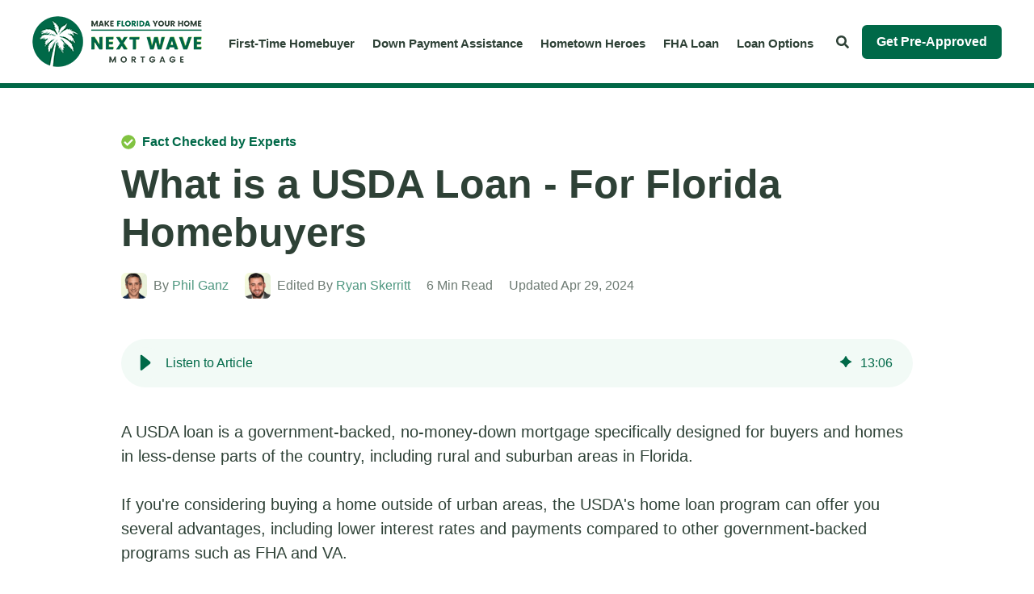

--- FILE ---
content_type: text/html; charset=UTF-8
request_url: https://www.makefloridayourhome.com/florida/home-loan/usda-loan/what-is-usda-loan
body_size: 18145
content:
<!doctype html><html lang="en"><head>
    <meta charset="utf-8">
    <title>What is a USDA Loan - For Florida Homebuyers</title>
    <link rel="shortcut icon" href="https://www.makefloridayourhome.com/hubfs/Florida/Brand/favicon.png">
    <meta name="description" content="Discover the benefits of USDA loans for Florida homebuyers. No down payment, low rates, and government-backed guarantees make it an attractive option.">
    
    
    
      
    
    
    
    <meta name="viewport" content="width=device-width, initial-scale=1">

    
    <meta property="og:description" content="Discover the benefits of USDA loans for Florida homebuyers. No down payment, low rates, and government-backed guarantees make it an attractive option.">
    <meta property="og:title" content="What is a USDA Loan - For Florida Homebuyers">
    <meta name="twitter:description" content="Discover the benefits of USDA loans for Florida homebuyers. No down payment, low rates, and government-backed guarantees make it an attractive option.">
    <meta name="twitter:title" content="What is a USDA Loan - For Florida Homebuyers">

    

    
  <script id="hs-search-input__valid-content-types" type="application/json">
    [
      
        "SITE_PAGE",
      
        "LANDING_PAGE",
      
        "BLOG_POST",
      
        "LISTING_PAGE",
      
        "KNOWLEDGE_ARTICLE",
      
        "HS_CASE_STUDY"
      
    ]
  </script>

    <style>
a.cta_button{-moz-box-sizing:content-box !important;-webkit-box-sizing:content-box !important;box-sizing:content-box !important;vertical-align:middle}.hs-breadcrumb-menu{list-style-type:none;margin:0px 0px 0px 0px;padding:0px 0px 0px 0px}.hs-breadcrumb-menu-item{float:left;padding:10px 0px 10px 10px}.hs-breadcrumb-menu-divider:before{content:'›';padding-left:10px}.hs-featured-image-link{border:0}.hs-featured-image{float:right;margin:0 0 20px 20px;max-width:50%}@media (max-width: 568px){.hs-featured-image{float:none;margin:0;width:100%;max-width:100%}}.hs-screen-reader-text{clip:rect(1px, 1px, 1px, 1px);height:1px;overflow:hidden;position:absolute !important;width:1px}
</style>

<link rel="stylesheet" href="https://www.makefloridayourhome.com/hubfs/hub_generated/template_assets/1/68392872287/1764571079351/template_main.min.css">
<link rel="stylesheet" href="https://www.makefloridayourhome.com/hubfs/hub_generated/template_assets/1/68392930675/1764571067388/template_blog.min.css">
<link rel="stylesheet" href="https://www.makefloridayourhome.com/hubfs/hub_generated/template_assets/1/68392910736/1764571067282/template_theme-overrides.min.css">
<link rel="stylesheet" href="https://7052064.fs1.hubspotusercontent-na1.net/hubfs/7052064/hub_generated/module_assets/1/-2712622/1767118786602/module_search_input.min.css">

<style>
   
  #module_section__container__blog_cta_box .hero_area__two_column__container {
    align-items: flex-end;
  }
  
  #module_section__container__blog_cta_box {
    background-color: rgba(255, 255, 255, 1.0);
    
    background-image: url(https://www.makefloridayourhome.com/hubfs/MFYH/Image/beach_background_light.jpg);
    background-attachment: scroll; 
	  background-position: center center; 
    
  }
  
  
    
  #module_section__container__blog_cta_box .module_section__vertical_space {
    padding: 80px 20px 0px;
  } 
  #module_section__container__blog_cta_box .hero_area__two_column__container {
    padding-left: 10px;
    padding-right: 10px;
  }
  @media (max-width: 991px) {
    #module_section__container__blog_cta_box .module_section__vertical_space {
      padding: 50px 15px 0px;
    }
    #module_section__container__blog_cta_box .hero_area__two_column__container {
      padding-left: 5px;
      padding-right: 5px;
    }
  }  
  
  #module_section__container__blog_cta_box .module_section__wrapper {
    max-width: 1200px;
  }
  
  
  #module_section__container__blog_cta_box .hero_area___content h2,
  #module_section__container__blog_cta_box .hero_area___content .hs_cos_wrapper_type_inline_rich_text,
  #module_section__container__blog_cta_box .hero_area___visual_content .hs-submit .actions {
    text-align: left;
  }
  
  
  #module_section__container__blog_cta_box .hero_area___visual_wrapper .hero_area___visual_content,
  #module_section__container__blog_cta_box .module___content___embed__wrap .module___content___embed {
    margin: 0 auto 0 0; 
  }  
  #module_section__container__blog_cta_box .hero_area__two_column__container .hero_area__two_column__content:nth-of-type(1) ul,
  #module_section__container__blog_cta_box .hero_area___content .module___content___cta {
    justify-content: flex-start;
  }
  
  
  
  @media (max-width: 991px) {
    #module_section__container__blog_cta_box .hero_area___content h2,
    #module_section__container__blog_cta_box .hero_area___content .hs_cos_wrapper_type_inline_rich_text,
    #module_section__container__blog_cta_box .hero_area___visual_content .hs-submit .actions {
      text-align: center;
    }

        
    #module_section__container__blog_cta_box .hero_area___visual_wrapper .hero_area___visual_content,
    #module_section__container__blog_cta_box .module___content___embed__wrap .module___content___embed {
      margin: 0 auto; 
    }   
    #module_section__container__blog_cta_box .hero_area__two_column__container .hero_area__two_column__content:nth-of-type(1) ul,    
    #module_section__container__blog_cta_box .hero_area___content .module___content___cta {
      justify-content: center;
    }
    
      
  } 
  
  #module_section__container__blog_cta_box .hero_area___visual_wrapper .hero_area___visual_content {
    max-width: 600px;
  }
  @media (max-width: 991px) {
    #module_section__container__blog_cta_box .hero_area___visual_wrapper .hero_area___visual_content {
      max-width: 400px;
    }
  }    
  
  #module_section__container__blog_cta_box .module___content___embed__wrap .module___content___embed {
    max-width: 600px;
  }    
  
  @media (max-width: 991px) {
    #module_section__container__blog_cta_box .hero_area___visual_wrapper {
      margin-top: 0px;
    } 
  }
  
  
  @media (min-width: 992px) {
    #module_section__container__blog_cta_box .hero_area__two_column__container .hero_area__two_column__content:nth-of-type(1) {
      flex: 0 0 56%;
    }
    #module_section__container__blog_cta_box .hero_area__two_column__container .hero_area__two_column__content:nth-of-type(2) {
      flex: 0 0 44%;
    }
  }
  
  
  #module_section__container__blog_cta_box .hero_area__two_column__container .hero_area__two_column__content:nth-of-type(1) {
    padding-top: 0px;
    padding-bottom: 80px;
  }  
  @media (max-width: 991px) {
    #module_section__container__blog_cta_box .hero_area__two_column__container .hero_area__two_column__content:nth-of-type(1) {
      padding-top: 0px;
      padding-bottom: 25px;
    } 
  }
  
  #module_section__container__blog_cta_box .hero_area__two_column__container .hero_area__two_column__content:nth-of-type(1) ul li {
    background-color: rgba(255, 255, 255, 0.6);
    max-width: 380px;
  }  
  @media (max-width: 991px) {
    #module_section__container__blog_cta_box .hero_area__two_column__container .hero_area__two_column__content:nth-of-type(1) ul li {
      max-width: none;
    }
  }
  
  #module_section__container__blog_cta_box .hero_area__two_column__container .hero_area__two_column__content:nth-of-type(2) .hero_area___image_container > img {
    margin-bottom: -28%;
    border-radius: 0; 
  }  
    
  

  
  
  
    
</style>

<link rel="preload" as="style" href="https://48752163.fs1.hubspotusercontent-na1.net/hubfs/48752163/raw_assets/media-default-modules/master/650/js_client_assets/assets/TrackPlayAnalytics-Cm48oVxd.css">

<link rel="preload" as="style" href="https://48752163.fs1.hubspotusercontent-na1.net/hubfs/48752163/raw_assets/media-default-modules/master/650/js_client_assets/assets/Tooltip-DkS5dgLo.css">

<!-- Editor Styles -->
<style id="hs_editor_style" type="text/css">
/* HubSpot Styles (default) */
.footer_website-row-0-padding {
  padding-bottom: 20px !important;
}
.footer_website-row-1-padding {
  padding-top: 0px !important;
}
.cell_17090975458412-padding {
  padding-bottom: 0px !important;
}
/* HubSpot Styles (mobile) */
@media (max-width: 767px) {
  .footer_website-row-0-padding {
    padding-bottom: 0px !important;
  }
}
</style>
    <script type="application/ld+json">
{
  "mainEntityOfPage" : {
    "@type" : "WebPage",
    "@id" : "https://www.makefloridayourhome.com/florida/home-loan/usda-loan/what-is-usda-loan"
  },
  "author" : {
    "name" : "Phil Ganz",
    "url" : "https://www.makefloridayourhome.com/florida/home-loan/usda-loan/author/phil-ganz",
    "@type" : "Person"
  },
  "headline" : "What is a USDA Loan - For Florida Homebuyers",
  "datePublished" : "2024-04-29T04:15:00.000Z",
  "dateModified" : "2024-06-26T06:50:17.128Z",
  "publisher" : {
    "name" : "Make Florida Your Home",
    "logo" : {
      "url" : "https://20342342.fs1.hubspotusercontent-na1.net/hubfs/20342342/Florida/Brand/logo.png",
      "@type" : "ImageObject"
    },
    "@type" : "Organization"
  },
  "@context" : "https://schema.org",
  "@type" : "BlogPosting",
  "image" : [ "https://20342342.fs1.hubspotusercontent-na1.net/hubfs/20342342/MFYH/Blog/A-small-community-that-benefits-from-USDA-rural-development-loans.jpg" ]
}
</script>


    

<!-- Google tag (gtag.js) -->
<script async src="https://www.googletagmanager.com/gtag/js?id=G-E7KYFVSJLG"></script>
<script>
  window.dataLayer = window.dataLayer || [];
  function gtag(){dataLayer.push(arguments);}
  gtag('js', new Date());

  gtag('config', 'G-E7KYFVSJLG');
</script>

<meta name="p:domain_verify" content="d8ed352a3c0bf41159100b8b51138293">
<meta name="yandex-verification" content="5fbe85b873960f2d">

<meta name="google-site-verification" content="R46w7fJtSm60tmeYClyY8rrHEbIOfnR1fxG2GSDBfeM">
<meta name="msvalidate.01" content="ED744D52151D53CF608390A2DEBBC46E">


<!-- Reddit Pixel -->
<script>
!function(w,d){if(!w.rdt){var p=w.rdt=function(){p.sendEvent?p.sendEvent.apply(p,arguments):p.callQueue.push(arguments)};p.callQueue=[];var t=d.createElement("script");t.src="https://www.redditstatic.com/ads/pixel.js",t.async=!0;var s=d.getElementsByTagName("script")[0];s.parentNode.insertBefore(t,s)}}(window,document);rdt('init','a2_gdqovt7ly5u0');rdt('track', 'PageVisit');
</script>
<!-- DO NOT MODIFY UNLESS TO REPLACE A USER IDENTIFIER -->
<!-- End Reddit Pixel -->



<meta property="og:image" content="https://www.makefloridayourhome.com/hubfs/MFYH/Blog/A-small-community-that-benefits-from-USDA-rural-development-loans.jpg">
<meta property="og:image:width" content="960">
<meta property="og:image:height" content="500">
<meta property="og:image:alt" content="A small community that benefits from USDA rural development loans">
<meta name="twitter:image" content="https://www.makefloridayourhome.com/hubfs/MFYH/Blog/A-small-community-that-benefits-from-USDA-rural-development-loans.jpg">
<meta name="twitter:image:alt" content="A small community that benefits from USDA rural development loans">

<meta property="og:url" content="https://www.makefloridayourhome.com/florida/home-loan/usda-loan/what-is-usda-loan">
<meta name="twitter:card" content="summary_large_image">

<link rel="canonical" href="https://www.makefloridayourhome.com/florida/home-loan/usda-loan/what-is-usda-loan">

<meta property="og:type" content="article">
<link rel="alternate" type="application/rss+xml" href="https://www.makefloridayourhome.com/florida/home-loan/usda-loan/rss.xml">
<meta name="twitter:domain" content="www.makefloridayourhome.com">
<meta name="twitter:site" content="@mortgagemagic">

<meta http-equiv="content-language" content="en">






  <meta name="generator" content="HubSpot"></head>
  <body>
    <div class="body-wrapper   hs-content-id-120476915058 hs-blog-post hs-blog-id-168137731367">
      
        <div data-global-resource-path="Theme/MFYH Pro/templates/partials/header-website.html"><header id="website_header" class="header" style="height: ;">

  
  <a href="#main-content" class="header__skip">Skip to content</a>

  
  <div id="sticky_header" class="header__container">
    
    
         

    

      
    
      

      
    
        
    <div class="header__bottom__bar">
      
      <div class="content-wrapper">

        
        <div class="header__logo header__logo--main">
          <div id="hs_cos_wrapper_website_logo" class="hs_cos_wrapper hs_cos_wrapper_widget hs_cos_wrapper_type_module widget-type-logo" style="" data-hs-cos-general-type="widget" data-hs-cos-type="module">
  






















  
  <span id="hs_cos_wrapper_website_logo_hs_logo_widget" class="hs_cos_wrapper hs_cos_wrapper_widget hs_cos_wrapper_type_logo" style="" data-hs-cos-general-type="widget" data-hs-cos-type="logo"><a href="https://www.makefloridayourhome.com" id="hs-link-website_logo_hs_logo_widget" style="border-width:0px;border:0px;"><img src="https://www.makefloridayourhome.com/hs-fs/hubfs/MFYH/Image/make_florida_your_home_logo.png?width=210&amp;height=63&amp;name=make_florida_your_home_logo.png" class="hs-image-widget " height="63" style="height: auto;width:210px;border-width:0px;border:0px;" width="210" alt="Make Florida Your Home" title="Make Florida Your Home" srcset="https://www.makefloridayourhome.com/hs-fs/hubfs/MFYH/Image/make_florida_your_home_logo.png?width=105&amp;height=32&amp;name=make_florida_your_home_logo.png 105w, https://www.makefloridayourhome.com/hs-fs/hubfs/MFYH/Image/make_florida_your_home_logo.png?width=210&amp;height=63&amp;name=make_florida_your_home_logo.png 210w, https://www.makefloridayourhome.com/hs-fs/hubfs/MFYH/Image/make_florida_your_home_logo.png?width=315&amp;height=95&amp;name=make_florida_your_home_logo.png 315w, https://www.makefloridayourhome.com/hs-fs/hubfs/MFYH/Image/make_florida_your_home_logo.png?width=420&amp;height=126&amp;name=make_florida_your_home_logo.png 420w, https://www.makefloridayourhome.com/hs-fs/hubfs/MFYH/Image/make_florida_your_home_logo.png?width=525&amp;height=158&amp;name=make_florida_your_home_logo.png 525w, https://www.makefloridayourhome.com/hs-fs/hubfs/MFYH/Image/make_florida_your_home_logo.png?width=630&amp;height=189&amp;name=make_florida_your_home_logo.png 630w" sizes="(max-width: 210px) 100vw, 210px"></a></span>
</div>
        </div>
        


        
        <div class="header__navigation__column">

          <div class="header__navigation header--element">
            <div id="hs_cos_wrapper_navigation-primary" class="hs_cos_wrapper hs_cos_wrapper_widget hs_cos_wrapper_type_module" style="" data-hs-cos-general-type="widget" data-hs-cos-type="module">





























<nav aria-label="Main menu" class="navigation-primary">
  
  
  <ul class="submenu level-1">
    
      
  <li class="no-submenu menu-item hs-skip-lang-url-rewrite">
    <a href="https://www.makefloridayourhome.com/first-time-home-buyer" class="menu-link">First-Time Homebuyer</a>

    
  </li>

    
      
  <li class="no-submenu menu-item hs-skip-lang-url-rewrite">
    <a href="https://www.makefloridayourhome.com/down-payment-assistance" class="menu-link">Down Payment Assistance</a>

    
  </li>

    
      
  <li class="no-submenu menu-item hs-skip-lang-url-rewrite">
    <a href="https://www.makefloridayourhome.com/hometown-heroes" class="menu-link">Hometown Heroes</a>

    
  </li>

    
      
  <li class="no-submenu menu-item hs-skip-lang-url-rewrite">
    <a href="https://www.makefloridayourhome.com/home-loan/fha-loan" class="menu-link">FHA Loan</a>

    
  </li>

    
      
  <li class="has-submenu menu-item hs-skip-lang-url-rewrite">
    <a href="https://www.makefloridayourhome.com/home-loan" class="menu-link">Loan Options</a>

    
      <input type="checkbox" id="Loan Options" class="submenu-toggle">
      <label class="menu-arrow" for="Loan Options">
        <span class="menu-arrow-bg">
          <span id="hs_cos_wrapper_navigation-primary_" class="hs_cos_wrapper hs_cos_wrapper_widget hs_cos_wrapper_type_icon" style="" data-hs-cos-general-type="widget" data-hs-cos-type="icon"><svg version="1.0" xmlns="http://www.w3.org/2000/svg" viewbox="0 0 448 512" aria-hidden="true"><g id="plus1_layer"><path d="M448 294.2v-76.4c0-13.3-10.7-24-24-24H286.2V56c0-13.3-10.7-24-24-24h-76.4c-13.3 0-24 10.7-24 24v137.8H24c-13.3 0-24 10.7-24 24v76.4c0 13.3 10.7 24 24 24h137.8V456c0 13.3 10.7 24 24 24h76.4c13.3 0 24-10.7 24-24V318.2H424c13.3 0 24-10.7 24-24z" /></g></svg></span>
        </span>
      </label>
      
  
  <ul class="submenu level-2">
    
      
  <li class="no-submenu menu-item hs-skip-lang-url-rewrite">
    <a href="https://www.makefloridayourhome.com/florida/home-loan/fha-loan" class="menu-link">FHA Loan Blog</a>

    
  </li>

    
      
  <li class="no-submenu menu-item hs-skip-lang-url-rewrite">
    <a href="https://www.makefloridayourhome.com/florida/down-payment-assistance" class="menu-link">Down Payment Assistance Blog</a>

    
  </li>

    
      
  <li class="no-submenu menu-item hs-skip-lang-url-rewrite">
    <a href="https://www.makefloridayourhome.com/florida/hometown-heroes" class="menu-link">Hometown Heroes Blog</a>

    
  </li>

    
      
  <li class="no-submenu menu-item hs-skip-lang-url-rewrite">
    <a href="https://www.makefloridayourhome.com/florida/home-loan/va-loan" class="menu-link">VA Loan</a>

    
  </li>

    
      
  <li class="no-submenu menu-item hs-skip-lang-url-rewrite">
    <a href="https://www.makefloridayourhome.com/florida/home-loan/manufactured-home-loan" class="menu-link">Manufactured Home Loan</a>

    
  </li>

    
      
  <li class="no-submenu menu-item hs-skip-lang-url-rewrite">
    <a href="https://www.makefloridayourhome.com/florida/home-loan/dscr-loan" class="menu-link">DSCR Loan</a>

    
  </li>

    
      
  <li class="no-submenu menu-item hs-skip-lang-url-rewrite">
    <a href="https://www.makefloridayourhome.com/florida/home-loan/conventional-mortgage" class="menu-link">Conventional Mortgage</a>

    
  </li>

    
      
  <li class="no-submenu menu-item hs-skip-lang-url-rewrite">
    <a href="https://www.makefloridayourhome.com/florida/home-loan/reverse-mortgage" class="menu-link">Reverse Mortgage</a>

    
  </li>

    
      
  <li class="no-submenu menu-item hs-skip-lang-url-rewrite">
    <a href="https://www.makefloridayourhome.com/florida/home-loan/heloc" class="menu-link">HELOC</a>

    
  </li>

    
      
  <li class="no-submenu menu-item hs-skip-lang-url-rewrite">
    <a href="https://www.makefloridayourhome.com/florida/home-loan/usda-loan" class="menu-link">USDA Loan</a>

    
  </li>

    
  </ul>

    
  </li>

    
      
  <li class="no-submenu menu-item hs-skip-lang-url-rewrite">
    <a href="https://www.makefloridayourhome.com/home-purchase-eligibility" class="menu-link">Get Pre-Approved</a>

    
  </li>

    
  </ul>

</nav></div>
          </div>

        </div>
        


        
        <div class="header__column">


                  
          <div class="header__search header--element">
            <div id="hs_cos_wrapper_header_search" class="hs_cos_wrapper hs_cos_wrapper_widget hs_cos_wrapper_type_module" style="" data-hs-cos-general-type="widget" data-hs-cos-type="module">




  








<div class="hs-search-field">

    <div class="hs-search-field__bar">
      <form data-hs-do-not-collect="true" action="/search-results">
        
        <input type="text" class="hs-search-field__input" name="term" autocomplete="off" aria-label="Search" placeholder="Search">

        
          
            <input type="hidden" name="type" value="SITE_PAGE">
          
        
          
        
          
            <input type="hidden" name="type" value="BLOG_POST">
          
        
          
        
          
        
          
        

        
          <button aria-label="Search"><span id="hs_cos_wrapper_header_search_" class="hs_cos_wrapper hs_cos_wrapper_widget hs_cos_wrapper_type_icon" style="" data-hs-cos-general-type="widget" data-hs-cos-type="icon"><svg version="1.0" xmlns="http://www.w3.org/2000/svg" viewbox="0 0 512 512" aria-hidden="true"><g id="search1_layer"><path d="M505 442.7L405.3 343c-4.5-4.5-10.6-7-17-7H372c27.6-35.3 44-79.7 44-128C416 93.1 322.9 0 208 0S0 93.1 0 208s93.1 208 208 208c48.3 0 92.7-16.4 128-44v16.3c0 6.4 2.5 12.5 7 17l99.7 99.7c9.4 9.4 24.6 9.4 33.9 0l28.3-28.3c9.4-9.4 9.4-24.6.1-34zM208 336c-70.7 0-128-57.2-128-128 0-70.7 57.2-128 128-128 70.7 0 128 57.2 128 128 0 70.7-57.2 128-128 128z" /></g></svg></span></button>
        
      </form>
    </div>
    <ul class="hs-search-field__suggestions"></ul>
</div></div>
          </div>
          


          


          


          
          <div class="header--toggle header__search--toggle">
            <span id="hs_cos_wrapper_" class="hs_cos_wrapper hs_cos_wrapper_widget hs_cos_wrapper_type_icon" style="" data-hs-cos-general-type="widget" data-hs-cos-type="icon"><svg version="1.0" xmlns="http://www.w3.org/2000/svg" viewbox="0 0 512 512" aria-hidden="true"><g id="search1_layer"><path d="M505 442.7L405.3 343c-4.5-4.5-10.6-7-17-7H372c27.6-35.3 44-79.7 44-128C416 93.1 322.9 0 208 0S0 93.1 0 208s93.1 208 208 208c48.3 0 92.7-16.4 128-44v16.3c0 6.4 2.5 12.5 7 17l99.7 99.7c9.4 9.4 24.6 9.4 33.9 0l28.3-28.3c9.4-9.4 9.4-24.6.1-34zM208 336c-70.7 0-128-57.2-128-128 0-70.7 57.2-128 128-128 70.7 0 128 57.2 128 128 0 70.7-57.2 128-128 128z" /></g></svg></span>
          </div>
             


          <div class="header--toggle header__navigation--toggle">
            <span id="hs_cos_wrapper_" class="hs_cos_wrapper hs_cos_wrapper_widget hs_cos_wrapper_type_icon" style="" data-hs-cos-general-type="widget" data-hs-cos-type="icon"><svg version="1.0" xmlns="http://www.w3.org/2000/svg" viewbox="0 0 448 512" aria-hidden="true"><g id="bars2_layer"><path d="M16 132h416c8.837 0 16-7.163 16-16V76c0-8.837-7.163-16-16-16H16C7.163 60 0 67.163 0 76v40c0 8.837 7.163 16 16 16zm0 160h416c8.837 0 16-7.163 16-16v-40c0-8.837-7.163-16-16-16H16c-8.837 0-16 7.163-16 16v40c0 8.837 7.163 16 16 16zm0 160h416c8.837 0 16-7.163 16-16v-40c0-8.837-7.163-16-16-16H16c-8.837 0-16 7.163-16 16v40c0 8.837 7.163 16 16 16z" /></g></svg></span>
          </div>


          
          <div class="header__cta">
            <div id="hs_cos_wrapper_header_cta" class="hs_cos_wrapper hs_cos_wrapper_widget hs_cos_wrapper_type_module widget-type-cta" style="" data-hs-cos-general-type="widget" data-hs-cos-type="module"><span id="hs_cos_wrapper_header_cta_" class="hs_cos_wrapper hs_cos_wrapper_widget hs_cos_wrapper_type_cta" style="" data-hs-cos-general-type="widget" data-hs-cos-type="cta"><!--HubSpot Call-to-Action Code --><span class="hs-cta-wrapper" id="hs-cta-wrapper-7b44b01c-5eeb-4576-865f-23cdbae66884"><span class="hs-cta-node hs-cta-7b44b01c-5eeb-4576-865f-23cdbae66884" id="hs-cta-7b44b01c-5eeb-4576-865f-23cdbae66884"><!--[if lte IE 8]><div id="hs-cta-ie-element"></div><![endif]--><a href="https://cta-redirect.hubspot.com/cta/redirect/20342342/7b44b01c-5eeb-4576-865f-23cdbae66884"><img class="hs-cta-img" id="hs-cta-img-7b44b01c-5eeb-4576-865f-23cdbae66884" style="border-width:0px;" src="https://no-cache.hubspot.com/cta/default/20342342/7b44b01c-5eeb-4576-865f-23cdbae66884.png" alt="Get Pre-Approved"></a></span><script charset="utf-8" src="/hs/cta/cta/current.js"></script><script type="text/javascript"> hbspt.cta._relativeUrls=true;hbspt.cta.load(20342342, '7b44b01c-5eeb-4576-865f-23cdbae66884', {"useNewLoader":"true","region":"na1"}); </script></span><!-- end HubSpot Call-to-Action Code --></span></div> 
          </div>
          


        </div>
           


        <div class="header__close--toggle">
          <span id="hs_cos_wrapper_" class="hs_cos_wrapper hs_cos_wrapper_widget hs_cos_wrapper_type_icon" style="" data-hs-cos-general-type="widget" data-hs-cos-type="icon"><svg version="1.0" xmlns="http://www.w3.org/2000/svg" viewbox="0 0 384 512" aria-hidden="true"><g id="times3_layer"><path d="M323.1 441l53.9-53.9c9.4-9.4 9.4-24.5 0-33.9L279.8 256l97.2-97.2c9.4-9.4 9.4-24.5 0-33.9L323.1 71c-9.4-9.4-24.5-9.4-33.9 0L192 168.2 94.8 71c-9.4-9.4-24.5-9.4-33.9 0L7 124.9c-9.4 9.4-9.4 24.5 0 33.9l97.2 97.2L7 353.2c-9.4 9.4-9.4 24.5 0 33.9L60.9 441c9.4 9.4 24.5 9.4 33.9 0l97.2-97.2 97.2 97.2c9.3 9.3 24.5 9.3 33.9 0z" /></g></svg></span>
        </div>


      </div>
      
    </div> 
    

  </div>

  
  <div class="container-fluid header__bottom__container">
<div class="row-fluid-wrapper">
<div class="row-fluid">
<div class="span12 widget-span widget-type-cell " style="" data-widget-type="cell" data-x="0" data-w="12">

</div><!--end widget-span -->
</div>
</div>
</div>
  

</header></div>
      

      

<main id="main-content" class="body-container-wrapper">
  
  <div class="body-container body-container--blog-post">
    

    
    
    <div class="content-wrapper--vertical-spacing blog-post___container">
  
      <div class="blog_post__content-wrapper">

        <div class="content-wrapper--horizontal-spacing">

          
          <article class="blog-post">
            
            
            
            
            
            <div class="blog-post___fact">
              <span id="hs_cos_wrapper_" class="hs_cos_wrapper hs_cos_wrapper_widget hs_cos_wrapper_type_icon" style="" data-hs-cos-general-type="widget" data-hs-cos-type="icon"><svg version="1.0" xmlns="http://www.w3.org/2000/svg" viewbox="0 0 512 512" aria-hidden="true"><g id="check-circle1_layer"><path d="M504 256c0 136.967-111.033 248-248 248S8 392.967 8 256 119.033 8 256 8s248 111.033 248 248zM227.314 387.314l184-184c6.248-6.248 6.248-16.379 0-22.627l-22.627-22.627c-6.248-6.249-16.379-6.249-22.628 0L216 308.118l-70.059-70.059c-6.248-6.248-16.379-6.248-22.628 0l-22.627 22.627c-6.248 6.248-6.248 16.379 0 22.627l104 104c6.249 6.249 16.379 6.249 22.628.001z" /></g></svg></span>
              <span class="blog-post___fact__text">Fact Checked by Experts</span>
            </div>
            
            
            
            
            
            <h1 class="blog-post____title"><span id="hs_cos_wrapper_name" class="hs_cos_wrapper hs_cos_wrapper_meta_field hs_cos_wrapper_type_text" style="" data-hs-cos-general-type="meta_field" data-hs-cos-type="text">What is a USDA Loan - For Florida Homebuyers</span></h1> 
            
            
            
            
            
            <div class="blog-post__meta blog-post___meta__wrap"> 
              
              <span class="blog-post__meta_data blog-post__meta_data__author">
                <img class="border_radius" src="https://www.makefloridayourhome.com/hubfs/MFYH/Image/phil_ganz_headshot.png" alt="Phil Ganz">
                <em>By <a href="https://www.linkedin.com/in/askthemortgageexpert/" target="_blank" rel="noopener">Phil Ganz</a></em>
              </span>
              
              <span class="blog-post__meta_data blog-post__meta_data__author">
                <img class="border_radius" src="https://www.makefloridayourhome.com/hubfs/MFYH/Image/ryan_skerritt_headshot.png" alt="Ryan Skerritt">
                <em>Edited by <a href="https://www.linkedin.com/in/ryanskerritt/" target="_blank" rel="noopener">Ryan Skerritt</a></em>
              </span>
              
              
              
              <span class="blog-post__meta_data">
                
                
                
                
                
                  6 Min Read 
                 
              </span>  
              
              <span class="blog-post__meta_data">
                Updated Apr 29, 2024
              </span> 
         
              
            </div> 
            
            
            
            <div id="hs_cos_wrapper_blog_post_audio" class="hs_cos_wrapper hs_cos_wrapper_widget hs_cos_wrapper_type_module" style="" data-hs-cos-general-type="widget" data-hs-cos-type="module"><link rel="stylesheet" href="https://48752163.fs1.hubspotusercontent-na1.net/hubfs/48752163/raw_assets/media-default-modules/master/650/js_client_assets/assets/TrackPlayAnalytics-Cm48oVxd.css">
<link rel="stylesheet" href="https://48752163.fs1.hubspotusercontent-na1.net/hubfs/48752163/raw_assets/media-default-modules/master/650/js_client_assets/assets/Tooltip-DkS5dgLo.css">
<!--$--><div data-hs-island="true" id="island-e46db1i1R0"><!--$--><div><div class="hs-audio-player _hs-audio-player_1nxo7_1" role="group" tabindex="0" aria-label="Play blog post audio: Listen to Article" data-status="initial" data-testid="audio-player" style="display:flex;align-items:center;height:60px;--primary:#f2faf6;--secondary:#006948;--tertiary:#f2faf6;--primary-alt:#ecf4f0;--tertiary-translucent:#f2faf650"><div class="_play-pause-skip_1nxo7_117 hs-audio-player__controls"><div class="_control-button_1nxo7_36 _play-pause-button_1nxo7_122 hs-audio-player__play-pause-button" role="button" tabindex="-1" aria-label="Play" data-testid="play-pause-button"><span class="_loading-spinner_1nxo7_147 hs-audio-player__loading-spinner" aria-label="Loading" aria-busy="true"><span class="hs-audio-player__loading-icon"><svg width="40" height="40" viewbox="0 0 40 40" xmlns="http://www.w3.org/2000/svg" aria-hidden="true"><path d="M0 20C0 31.0457 8.95431 40 20 40C31.0457 40 40 31.0457 40 20C40 8.9543 31.0457 0 20 0C8.95431 0 0 8.9543 0 20ZM36.4 20C36.4 29.0575 29.0575 36.4 20 36.4C10.9425 36.4 3.6 29.0575 3.6 20C3.6 10.9425 10.9425 3.6 20 3.6C29.0575 3.6 36.4 10.9425 36.4 20Z" fill="url(#paint0_angular_1434_396)"></path><circle cx="20" cy="20" r="18" fill="none" stroke="#00a4bd" stroke-width="3"></circle><defs><radialgradient id="paint0_angular_1434_396" cx="0" cy="0" r="1" gradientunits="userSpaceOnUse" gradienttransform="translate(20 20) rotate(90) scale(20)"><stop stop-color="#00A4BD"></stop><stop offset="0.489583" stop-color="#7FD1DE"></stop><stop offset="1" stop-color="#7FD1DE"></stop></radialgradient></defs></svg></span></span></div></div><div class="_initial-title_1nxo7_40 hs-audio-player__title" style="overflow:hidden;white-space:nowrap;text-overflow:ellipsis">Listen to Article</div><div class="_ai-generated-icon_1nxo7_47 hs-audio-player__ai-icon" role="img" aria-label="AI-generated audio" tabindex="0"><svg xmlns="http://www.w3.org/2000/svg" viewbox="0 -6 32 34"><path d="M17.01.6l2.75 5.03c1.18 2.16 2.96 3.94 5.12 5.12l5.03 2.75c.8.44.8 1.58 0 2.01l-5.02 2.75c-2.16 1.18-3.94 2.96-5.12 5.12l-2.75 5.02c-.44.8-1.58.8-2.01 0l-2.75-5.03c-1.18-2.16-2.96-3.94-5.12-5.12L2.11 15.5c-.8-.44-.8-1.58 0-2.01l5.03-2.75c2.16-1.18 3.94-2.96 5.12-5.12L14.99.6c.44-.8 1.58-.8 2.01 0z"></path></svg></div><div class="_duration_1nxo7_62 hs-audio-player__duration">13<!-- -->:<!-- -->06</div></div><audio preload="none" src="https://www.makefloridayourhome.com/hubfs/AI-Generated%20Media/Post%20Narration%20Audio/120476915058-TTS-1714362651767.mp3"></audio></div><!--/$--></div><!--/$-->
    <script type="text/javascript">
      window.__hsEnvConfig = {"hsDeployed":true,"hsEnv":"prod","hsJSRGates":["CMS:JSRenderer:SeparateIslandRenderOption","CMS:JSRenderer:CompressResponse","CMS:JSRenderer:MinifyCSS","CMS:JSRenderer:GetServerSideProps","CMS:JSRenderer:LocalProxySchemaVersion1","CMS:JSRenderer:SharedDeps"],"hublet":"na1","portalID":20342342};
      window.__hsServerPageUrl = "https:\u002F\u002Fwww.makefloridayourhome.com\u002Fflorida\u002Fhome-loan\u002Fusda-loan\u002Fwhat-is-usda-loan";
      window.__hsBasePath = "\u002Fflorida\u002Fhome-loan\u002Fusda-loan\u002Fwhat-is-usda-loan";
    </script>
      
  <script type="text/javascript">
    var newIslands = [{"clientOnly":false,"hydrateOn":"load","id":"island-e46db1i1R0","moduleId":"components\u002Fislands\u002FBlogAudioModule.tsx?client-entry","moduleName":"BlogAudioModule","priority":0,"props":{"dataQueryResult":{},"duration":786.912,"experimentalHublData":null,"fieldValues":{"translations":{"aiGeneratedTooltip":"AI-generated audio","elapsedTime":"Elapsed time","emptyPlaceholder":"Generate a narration for this blog post.","error":"An error occurred, please refresh the page and try again.","loading":"Loading","mute":"Mute","pause":"Pause","play":"Play","playAudio":"Play blog post audio","playbackRate":"Playback speed","seekBar":"Seek bar","seekBarSlider":"Adjust position","skipBackward":"Skip backward 15 seconds","skipForward":"Skip forward 15 seconds","slowDownPlayback":"Slow down playback","speedUpPlayback":"Speed up playback","unmute":"Unmute","volume":"Volume","volumeControls":"Volume controls"}},"file":{"archived":false,"cdn_purge_embargo_time":null,"cloud_key":"hubfs\u002F20342342\u002FAI-Generated%20Media\u002FPost%20Narration%20Audio\u002F120476915058-TTS-1714362651767.mp3","cloud_key_hash":"f8ac991147dbc7a063131bf1c618b9ce","composite_access":1,"created":1714362653231,"created_by":null,"default_hosting_url":"https:\u002F\u002F20342342.fs1.hubspotusercontent-na1.net\u002Fhubfs\u002F20342342\u002FAI-Generated%20Media\u002FPost%20Narration%20Audio\u002F120476915058-TTS-1714362651767.mp3","deleted_at":0,"deleted_by":null,"encoding":null,"expires_at":null,"extended_metadata":{"duration":786912,"language_code":"en","media_data":{"bitrate":160000,"duration":786912,"format_long_name":"MP2\u002F3 (MPEG audio layer 2\u002F3)","format_name":"mp3","streams":[{"avg_frame_rate":"0:1","bitrate":160000,"channels":1,"codec":{"long_name":"MP3 (MPEG audio layer 3)","name":"mp3","time_base":null,"type":"AUDIO"},"duration":786912,"frame_rate":"0:1","height":0,"rotation":0,"sample_rate":24000,"start_time":0,"time_base":"1:14112000","width":0}]}},"extension":"mp3","file_hash":"54358093aac17ce0a9dde19ae2cc8ed7","folder_id":160961657472,"friendly_url":"https:\u002F\u002F20342342.fs1.hubspotusercontent-na1.net\u002Fhubfs\u002F20342342\u002FAI-Generated%20Media\u002FPost%20Narration%20Audio\u002F120476915058-TTS-1714362651767.mp3","height":null,"hidden":false,"id":165766160786,"is_indexable":false,"meta":{"ai_generated":false,"allows_anonymous_access":true,"duration":786912,"indexable":false,"language_code":"en","sensitive":false,"video_data":{"bitrate":160000,"duration":786912,"format_long_name":"MP2\u002F3 (MPEG audio layer 2\u002F3)","format_name":"mp3","hosting_infos":null,"source_bitrate":null,"source_cloud_key":null,"source_size":null,"source_version":null,"streams":[{"avg_frame_rate":"0:1","bitrate":160000,"channels":1,"codec_long_name":"MP3 (MPEG audio layer 3)","codec_name":"mp3","codec_time_base":null,"codec_type":"AUDIO","display_aspect_ratio":null,"duration":786912,"frame_rate":"0:1","height":0,"profile":null,"rotation":0,"sample_aspect_ratio":null,"sample_rate":24000,"start_time":0,"tags":null,"time_base":"1:14112000","width":0}]}},"name":"120476915058-TTS-1714362651767","owners":[],"portal_id":20342342,"replaceable":true,"s3_url":"https:\u002F\u002Fcdn1.hubspotusercontent-na1.net\u002Fhubfs\u002F20342342\u002FAI-Generated%20Media\u002FPost%20Narration%20Audio\u002F120476915058-TTS-1714362651767.mp3","size":15738240,"source_group":1,"teams":[],"title":"120476915058-TTS-1714362651767","type":"AUDIO","updated":1743874065818,"url":"https:\u002F\u002F20342342.fs1.hubspotusercontent-na1.net\u002Fhubfs\u002F20342342\u002FAI-Generated%20Media\u002FPost%20Narration%20Audio\u002F120476915058-TTS-1714362651767.mp3","width":null},"fileId":165766160786,"fileUrl":"https:\u002F\u002F20342342.fs1.hubspotusercontent-na1.net\u002Fhubfs\u002F20342342\u002FAI-Generated%20Media\u002FPost%20Narration%20Audio\u002F120476915058-TTS-1714362651767.mp3","hublData":{"file":{"archived":false,"cdn_purge_embargo_time":null,"cloud_key":"hubfs\u002F20342342\u002FAI-Generated%20Media\u002FPost%20Narration%20Audio\u002F120476915058-TTS-1714362651767.mp3","cloud_key_hash":"f8ac991147dbc7a063131bf1c618b9ce","composite_access":1,"created":1714362653231,"created_by":null,"default_hosting_url":"https:\u002F\u002F20342342.fs1.hubspotusercontent-na1.net\u002Fhubfs\u002F20342342\u002FAI-Generated%20Media\u002FPost%20Narration%20Audio\u002F120476915058-TTS-1714362651767.mp3","deleted_at":0,"deleted_by":null,"encoding":null,"expires_at":null,"extended_metadata":{"duration":786912,"language_code":"en","media_data":{"bitrate":160000,"duration":786912,"format_long_name":"MP2\u002F3 (MPEG audio layer 2\u002F3)","format_name":"mp3","streams":[{"avg_frame_rate":"0:1","bitrate":160000,"channels":1,"codec":{"long_name":"MP3 (MPEG audio layer 3)","name":"mp3","time_base":null,"type":"AUDIO"},"duration":786912,"frame_rate":"0:1","height":0,"rotation":0,"sample_rate":24000,"start_time":0,"time_base":"1:14112000","width":0}]}},"extension":"mp3","file_hash":"54358093aac17ce0a9dde19ae2cc8ed7","folder_id":160961657472,"friendly_url":"https:\u002F\u002F20342342.fs1.hubspotusercontent-na1.net\u002Fhubfs\u002F20342342\u002FAI-Generated%20Media\u002FPost%20Narration%20Audio\u002F120476915058-TTS-1714362651767.mp3","height":null,"hidden":false,"id":165766160786,"is_indexable":false,"meta":{"ai_generated":false,"allows_anonymous_access":true,"duration":786912,"indexable":false,"language_code":"en","sensitive":false,"video_data":{"bitrate":160000,"duration":786912,"format_long_name":"MP2\u002F3 (MPEG audio layer 2\u002F3)","format_name":"mp3","hosting_infos":null,"source_bitrate":null,"source_cloud_key":null,"source_size":null,"source_version":null,"streams":[{"avg_frame_rate":"0:1","bitrate":160000,"channels":1,"codec_long_name":"MP3 (MPEG audio layer 3)","codec_name":"mp3","codec_time_base":null,"codec_type":"AUDIO","display_aspect_ratio":null,"duration":786912,"frame_rate":"0:1","height":0,"profile":null,"rotation":0,"sample_aspect_ratio":null,"sample_rate":24000,"start_time":0,"tags":null,"time_base":"1:14112000","width":0}]}},"name":"120476915058-TTS-1714362651767","owners":[],"portal_id":20342342,"replaceable":true,"s3_url":"https:\u002F\u002Fcdn1.hubspotusercontent-na1.net\u002Fhubfs\u002F20342342\u002FAI-Generated%20Media\u002FPost%20Narration%20Audio\u002F120476915058-TTS-1714362651767.mp3","size":15738240,"source_group":1,"teams":[],"title":"120476915058-TTS-1714362651767","type":"AUDIO","updated":1743874065818,"url":"https:\u002F\u002F20342342.fs1.hubspotusercontent-na1.net\u002Fhubfs\u002F20342342\u002FAI-Generated%20Media\u002FPost%20Narration%20Audio\u002F120476915058-TTS-1714362651767.mp3","width":null},"file_id":165766160786,"file_url":"https:\u002F\u002F20342342.fs1.hubspotusercontent-na1.net\u002Fhubfs\u002F20342342\u002FAI-Generated%20Media\u002FPost%20Narration%20Audio\u002F120476915058-TTS-1714362651767.mp3","title":"What is a USDA Loan - For Florida Homebuyers"},"hublParameters":{"field_types":{"translations":"group"},"label":"Audio","module_id":149209234245,"overrideable":false,"path":"@hubspot\u002Fblog_audio","smart_objects":[],"smart_type":"NOT_SMART","styles":{"groupColors":{"background":{"color":"#f2faf6"},"hover":{"color":"#f2faf6"},"override":"custom","text":{"color":"#006948"}}},"title":"Listen to Article","wrap_field_tag":"div"},"moduleName":"blog_post_audio","path":"@hubspot\u002Fblog_audio","styles":{"groupColors":{"background":{"color":"#f2faf6"},"hover":{"color":"#f2faf6"},"override":"custom","text":{"color":"#006948"}}},"supplementalFieldValues":{"translations":{"aiGeneratedTooltip":{},"elapsedTime":{},"emptyPlaceholder":{},"error":{},"loading":{},"mute":{},"pause":{},"play":{},"playAudio":{},"playbackRate":{},"seekBar":{},"seekBarSlider":{},"skipBackward":{},"skipForward":{},"slowDownPlayback":{},"speedUpPlayback":{},"unmute":{},"volume":{},"volumeControls":{}}},"title":"Listen to Article","translations":{"aiGeneratedTooltip":"AI-generated audio","elapsedTime":"Elapsed time","emptyPlaceholder":"Generate a narration for this blog post.","error":"An error occurred, please refresh the page and try again.","loading":"Loading","mute":"Mute","pause":"Pause","play":"Play","playAudio":"Play blog post audio","playbackRate":"Playback speed","seekBar":"Seek bar","seekBarSlider":"Adjust position","skipBackward":"Skip backward 15 seconds","skipForward":"Skip forward 15 seconds","slowDownPlayback":"Slow down playback","speedUpPlayback":"Speed up playback","unmute":"Unmute","volume":"Volume","volumeControls":"Volume controls"}},"supplementalFieldValues":{"translations":{"aiGeneratedTooltip":{},"elapsedTime":{},"emptyPlaceholder":{},"error":{},"loading":{},"mute":{},"pause":{},"play":{},"playAudio":{},"playbackRate":{},"seekBar":{},"seekBarSlider":{},"skipBackward":{},"skipForward":{},"slowDownPlayback":{},"speedUpPlayback":{},"unmute":{},"volume":{},"volumeControls":{}}},"url":"https:\u002F\u002F48752163.fs1.hubspotusercontent-na1.net\u002Fhubfs\u002F48752163\u002Fraw_assets\u002Fmedia-default-modules\u002Fmaster\u002F650\u002Fjs_client_assets\u002Fassets\u002FBlogAudioModule-CPKVLjKS.js"}];
    if (Array.isArray(window.__islands)) {
      window.__islands.push(...newIslands);
    } else {
      window.__islands = newIslands;
    }
  </script>
  <link rel="modulepreload" crossorigin href="https://static.hsappstatic.net/cms-js-static/ex/js/react/v18/react-combined.mjs">
  <script type="module" crossorigin>
    import { initConfigSingletonFromJSON, setupIslandHydration } from "https://static.hsappstatic.net/cms-js-static/ex/js/island-runtime/v1/island-runtime.mjs"
    initConfigSingletonFromJSON(window.__hsEnvConfig)
    setupIslandHydration();
  </script>
      </div>
            
            
            
            <div class="blog-post__body">
              
              
              <div id="hs_cos_wrapper_blog_cta_text" class="hs_cos_wrapper hs_cos_wrapper_widget hs_cos_wrapper_type_module" style="" data-hs-cos-general-type="widget" data-hs-cos-type="module">
  <div class="cta_text__section__container" id="cta_text__section__container_blog_cta_text">   

    
      <div id="hs_cos_wrapper_blog_cta_text_" class="hs_cos_wrapper hs_cos_wrapper_widget hs_cos_wrapper_type_inline_rich_text" style="" data-hs-cos-general-type="widget" data-hs-cos-type="inline_rich_text" data-hs-cos-field="content.description"><p>A USDA loan is a government-backed, no-money-down mortgage specifically designed for buyers and homes in less-dense parts of the country, including rural and suburban areas in Florida.</p>
<p>If you're considering buying a home outside of urban areas, the USDA's home loan program can offer you several advantages, including lower interest rates and payments compared to other government-backed programs such as FHA and VA.</p></div>
    

    
    <p class="cta_text___link">
      <span id="hs_cos_wrapper_blog_cta_text_" class="hs_cos_wrapper hs_cos_wrapper_widget hs_cos_wrapper_type_cta" style="" data-hs-cos-general-type="widget" data-hs-cos-type="cta"><!--HubSpot Call-to-Action Code --><span class="hs-cta-wrapper" id="hs-cta-wrapper-aca0ca08-c15c-4aaa-b985-91dfb9a61606"><span class="hs-cta-node hs-cta-aca0ca08-c15c-4aaa-b985-91dfb9a61606" id="hs-cta-aca0ca08-c15c-4aaa-b985-91dfb9a61606"><!--[if lte IE 8]><div id="hs-cta-ie-element"></div><![endif]--><a href="https://cta-redirect.hubspot.com/cta/redirect/20342342/aca0ca08-c15c-4aaa-b985-91dfb9a61606"><img class="hs-cta-img" id="hs-cta-img-aca0ca08-c15c-4aaa-b985-91dfb9a61606" style="border-width:0px;" src="https://no-cache.hubspot.com/cta/default/20342342/aca0ca08-c15c-4aaa-b985-91dfb9a61606.png" alt="Verify Your ZERO Down Mortgage Eligibility"></a></span><script charset="utf-8" src="/hs/cta/cta/current.js"></script><script type="text/javascript"> hbspt.cta._relativeUrls=true;hbspt.cta.load(20342342, 'aca0ca08-c15c-4aaa-b985-91dfb9a61606', {"useNewLoader":"true","region":"na1"}); </script></span><!-- end HubSpot Call-to-Action Code --></span>
      
    </p>
    
    
    

  </div>
</div>
              
              <div id="hs_cos_wrapper_blog_reward_calculator" class="hs_cos_wrapper hs_cos_wrapper_widget hs_cos_wrapper_type_module" style="" data-hs-cos-general-type="widget" data-hs-cos-type="module"></div>
              
              <div id="hs_cos_wrapper_blog_mortgage_calculator" class="hs_cos_wrapper hs_cos_wrapper_widget hs_cos_wrapper_type_module" style="" data-hs-cos-general-type="widget" data-hs-cos-type="module"></div>
                            
              
              <span id="hs_cos_wrapper_post_body" class="hs_cos_wrapper hs_cos_wrapper_meta_field hs_cos_wrapper_type_rich_text" style="" data-hs-cos-general-type="meta_field" data-hs-cos-type="rich_text"><p>In Florida, the USDA stands for the United States Department of Agriculture, an agency renowned for its involvement in farming, forestry, and food-related initiatives.</p>
<!--more-->
<p>However, it also contributes to promoting home affordability and fostering strong communities in rural and suburban regions.</p>
<p>To determine if a property is eligible for a USDA loan, you can refer to the <a href="https://eligibility.sc.egov.usda.gov/eligibility/welcomeAction.do?pageAction=sfp" rel="noopener" target="_blank">USDA Eligibility Map</a>. Surprisingly, 91 percent of the United States, including various parts of Florida, falls within the USDA boundary.</p>
<p>This means that if you're a first-time home buyer looking to purchase a home outside of urban areas in Florida, utilizing the USDA's home loan program can be a viable option.</p>
<p>In this article, we'll cover everything first-time home buyers in Florida need to know about USDA loans.</p>
<br>
<div class="module_card__container content_card__container content_card__table_of_content__container">
<div class="module___content card___content">
<div class="border_radius content_card__table_of_content__wrap">
<p><u>Table of Contents</u></p>
<ul>
<li><a href="#Work">How Does a USDA Loan Work?</a></li>
<li><a href="#Define">How Does The USDA Define Rural?</a></li>
<li><a href="#Map">USDA Eligibility Map</a></li>
<li><a href="#Qualify">How Do You Qualify for a USDA Loan?</a></li>
<li><a href="#Types">USDA Loan Types &amp; Variations</a></li>
<li><a href="#Benefits">USDA Loan Unique Benefits</a></li>
<li><a href="#Statistics">USDA Mortgage Statistics</a></li>
<li><a href="#Difference">What’s the Difference Between USDA and FHA Loans?</a></li>
</ul>
</div>
</div>
</div>
<br><br>
<h2 id="Work">How Does a USDA Loan Work?</h2>
<p>USDA loans in Florida are distinct because they are guaranteed by the U.S. Department of Agriculture, reducing the risk for mortgage lenders and allowing them to <a href="/florida/research/rates-forecast" rel="noopener">offer lower interest rates</a>. These loans have no prepayment penalties, allowing borrowers to pay off their loans early without extra fees.</p>
<p>Due to the USDA guarantee, these loans often have interest rates up to 0.50 percentage points lower than other low-down-payment options like HomeReady, HomePossible, and Conventional 97, even lower than VA mortgages, providing significant cost savings for homebuyers.</p>
<p>MakeFloridaYourHome offers USDA mortgages to eligible buyers.</p>
<br>
<p><img src="https://www.makefloridayourhome.com/hs-fs/hubfs/MFYH/Blog/A-small-community-that-benefits-from-USDA-rural-development-loans.jpg?width=960&amp;height=500&amp;name=A-small-community-that-benefits-from-USDA-rural-development-loans.jpg" width="960" height="500" loading="lazy" alt="A small community that benefits from USDA rural development loans" style="height: auto; max-width: 100%; width: 960px;" srcset="https://www.makefloridayourhome.com/hs-fs/hubfs/MFYH/Blog/A-small-community-that-benefits-from-USDA-rural-development-loans.jpg?width=480&amp;height=250&amp;name=A-small-community-that-benefits-from-USDA-rural-development-loans.jpg 480w, https://www.makefloridayourhome.com/hs-fs/hubfs/MFYH/Blog/A-small-community-that-benefits-from-USDA-rural-development-loans.jpg?width=960&amp;height=500&amp;name=A-small-community-that-benefits-from-USDA-rural-development-loans.jpg 960w, https://www.makefloridayourhome.com/hs-fs/hubfs/MFYH/Blog/A-small-community-that-benefits-from-USDA-rural-development-loans.jpg?width=1440&amp;height=750&amp;name=A-small-community-that-benefits-from-USDA-rural-development-loans.jpg 1440w, https://www.makefloridayourhome.com/hs-fs/hubfs/MFYH/Blog/A-small-community-that-benefits-from-USDA-rural-development-loans.jpg?width=1920&amp;height=1000&amp;name=A-small-community-that-benefits-from-USDA-rural-development-loans.jpg 1920w, https://www.makefloridayourhome.com/hs-fs/hubfs/MFYH/Blog/A-small-community-that-benefits-from-USDA-rural-development-loans.jpg?width=2400&amp;height=1250&amp;name=A-small-community-that-benefits-from-USDA-rural-development-loans.jpg 2400w, https://www.makefloridayourhome.com/hs-fs/hubfs/MFYH/Blog/A-small-community-that-benefits-from-USDA-rural-development-loans.jpg?width=2880&amp;height=1500&amp;name=A-small-community-that-benefits-from-USDA-rural-development-loans.jpg 2880w" sizes="(max-width: 960px) 100vw, 960px"></p>
<br>
<h2 id="Define">How Does The USDA Define Rural?</h2>
<p>The definition of "rural" for USDA loans in Florida is derived from Section 520 of the Housing Act of 1949.</p>
<p>Communities not meeting these rural criteria are classified as "urban." It's important to note that no specific government definition exists for suburbs or exurbs. Therefore, all United States homes are categorized as rural or urban.</p>
<p>In 2020, the Census Bureau introduced additional criteria to distinguish between rural and urban areas at the level of census tracts. A rural census tract is defined as meeting the following conditions:</p>
<ul>
<li>
<p>It has fewer than 2,000 housing units or 5,000 people.</p>
</li>
<li>
<p>It has fewer than 500 residents per square mile.</p>
</li>
<li>
<p>It has no more than 425 housing units per square mile.</p>
</li>
<li>It is not within a half-mile radius of an airport with an annual passenger count of 2,500 or more.</li>
</ul>
<p>Homes in rural communities or census tracts that meet these criteria are eligible for USDA mortgages in Florida.</p>
<br>
<h2 id="Map">USDA Eligibility Map</h2>
<p>You can use <a href="https://eligibility.sc.egov.usda.gov/eligibility/welcomeAction.do?pageAction=sfp" rel="noopener" target="_blank">this USDA eligibility map</a> to find an address and determine whether a home currently meets the USDA's property eligibility requirements.</p>
<p>Using the USDA map, you can quickly determine whether a house you want to buy might be eligible for the program. The areas eligible for properties can change yearly and are determined by the population density and other factors.</p>
<p>A USDA-approved lender like MakeFloridaYourHome can verify the eligibility of all the properties you want. To avoid wasting your time on properties that might not be eligible, it is best to <a href="/schedule-a-free-call-today" rel="noopener">contact a USDA-approved lender</a> to confirm your address for a USDA loan.</p>
<br>
<h2 id="Qualify">How Do You Qualify for a USDA Loan?</h2>
<p>Potential home buyers must meet specific criteria regarding property location and income to qualify for a USDA loan in Florida. Additionally, they must satisfy other standard mortgage qualifications.</p>
<p>Here are the eligibility requirements:</p>
<br>
<h3>Property Location</h3>
<p>The home purchased must be in a rural census tract defined by the USDA. The property's eligibility can be confirmed using the USDA website or consulting your mortgage lender.</p>
<br>
<h3>Income Eligibility</h3>
<p>Home buyers must have a household income within the USDA's specified low to moderate income limits for their area. These limits are available on the <a href="https://www.rd.usda.gov/files/rd-grhlimitmap.pdf" rel="noopener" target="_blank">USDA website</a> or can be obtained through a discussion with MakeFloridaYourHome.</p>
<br>
<h3>Financial History</h3>
<p>Applicants are expected to demonstrate a consistent history of on-time bill payments, indicating their ability to manage financial responsibilities effectively.</p>
<br>
<h3>Citizenship or Residency</h3>
<p>To qualify for a USDA loan, Home buyers must be U.S. citizens or permanent resident aliens.</p>
<br>
<h3>Homeownership Education</h3>
<p>Completing a certified homeownership education course is mandatory. This course can be taken online or in person to ensure buyers understand the responsibilities and requirements of owning a home.</p>
<br>
<p>Furthermore, it's important to understand that USDA loans are intended for modest primary residences. These loans are not available for vacation homes, rental properties, or commercial purposes like using the property for a business or retail store.</p>
<p>USDA mortgages in Florida are exclusively offered as 30-year fixed-rate mortgages. Adjustable-rate USDA mortgages are not available under this program.</p>
<br>
<h2 id="Types">USDA Loan Types &amp; Variations</h2>
<p>The USDA offers three primary mortgage programs to support home buyers in Florida - Guaranteed Loans, Direct Loans, and Home Repair Loans. Among these, the Guaranteed Loan program is the most commonly utilized by first-time home buyers.</p>
<p>Here's an overview of each program:</p>
<br>
<h3>USDA Guaranteed Loan Program</h3>
<p>The USDA Guaranteed Loan program, officially known as the Section 502 Single Family Housing Guaranteed Loan Program, accounts for 90 percent of annual USDA loans.</p>
<p>This program allows for 100% financing without needing mortgage insurance, making it an attractive option for buyers. Additionally, it enables buyers to attend the closing without any upfront payment requirements.</p>
<p>USDA Guaranteed Loans can be obtained through various channels, such as mortgage lenders, brokers, and retail banks. To qualify for these loans, a credit score of 640 or higher is generally required.</p>
<br>
<h3>USDA Direct Loan Program</h3>
<p>The Section 502 Single Family Housing Direct Loan Program is less common and more restrictive than other USDA housing programs, representing only about four percent of recent USDA loans.</p>
<p>Direct Loans are issued directly by the USDA, bypassing traditional lenders or banks. They are specifically designed for low—and very-low-income households who may face challenges getting approved for mortgages elsewhere.</p>
<p>The government subsidizes interest rates for Direct Loans, which stand at 5.125 percent as of April 29th, 2024. Direct Loan terms can extend up to 38 years, resulting in lower monthly payments.</p>
<p>Borrowers participating in this program often engage in ongoing credit counseling as a requirement for mortgage approval.</p>
<br>
<h3>USDA Home Repair Loan Program</h3>
<p>The USDA Section 504 Home Repair program offers loans of up to $40,000 to assist elderly, disabled, and low-income homeowners in maintaining the safety and livability of their homes.</p>
<p>These loans have a fixed interest rate of 1% and a repayment term of 20 years. It's important to note that the Home Repair Loan Program is exclusively available to existing homeowners seeking assistance with repairs and improvements.</p>
<br>
<p>These USDA mortgage programs provide valuable support to different population segments, ranging from first-time home buyers to those needing home repairs.</p>
<br>
<h2 id="Benefits">USDA Loan Unique Benefits</h2>
<p>One notable benefit of USDA loans in Florida is that they do not require a down payment. The USDA mortgage program allows for <a href="/florida/home-loan/fha-loan/zero-down-financing" rel="noopener">100% financing</a>, enabling home buyers to purchase a home without making an upfront payment.</p>
<p>Additionally, USDA mortgage rates are typically extremely low compared to rates offered for similar low- and no-down-payment loans such as HomeReady, Home Possible, and <a href="/florida/home-loan/va-loan" rel="noopener">VA mortgage loans</a> for active-duty military personnel and veterans.</p>
<p>Another advantage is that USDA loans do not require mortgage insurance, which can significantly impact the overall cost of the loan.</p>
<p>Unlike <a href="/florida/home-loan/conventional-mortgage" rel="noopener">conventional loans</a> that often require a 20% down payment or mortgage insurance, the USDA charges a one-time guarantee fee of 1% at closing and an additional annual fee of 0.35%, resulting in potential cost savings for borrowers.</p>
<p>Home buyers utilizing USDA loans can purchase a home with $0 out of pocket. USDA guidelines allow buyers to include the guarantee fee, <a href="/florida/down-payment-assistance/closing-costs-less-money-down" rel="noopener">closing costs</a>, and loan fees in the loan amount, even exceeding 100% of the home's purchase price.</p>
<p>Seller concessions are also permitted, reducing the cash required to close the transaction.</p>
<p>One valuable feature of USDA mortgages is their assumable nature. When homeowners decide to sell their property, the buyer can assume their existing USDA loan, maintaining the same interest rate and loan terms.</p>
<p>Assumable mortgages can increase a home's resale value, particularly when interest rates rise, as the buyer benefits from locked-in, lower mortgage rates.</p>
<p>The USDA Streamline Refinance program offers an automated rate reduction option for existing USDA mortgage holders.</p>
<p>Homeowners who have made timely mortgage payments for the past 12 months can qualify for this program, provided the refinance results in a monthly savings of $50 or more.</p>
<p>The USDA Streamline Refinance does not require employment verification or a home appraisal, making it a convenient option for eligible homeowners.</p>
<p>In summary, USDA loans in Florida provide several advantages, including no down payment requirement, low mortgage rates, no mortgage insurance, the ability to purchase a home with $0 out of pocket, assumability, and access to the streamlined refinancing program.</p>
<br>
<h2 id="Statistics">USDA Mortgage Statistics</h2>
<p>The rural areas of the United States encompass a significant portion of the country's landmass and are eligible for 100% financing through the USDA Section 502 program.</p>
<p>Here are some insights and statistics related to rural populations and USDA Guaranteed Loans:</p>
<ul>
<li>
<p>Approximately 56.3% of USDA homeowners are single or not married.</p>
</li>
<li>
<p>The average age of a USDA mortgage borrower is 37 years.</p>
</li>
<li>
<p>The average household income for USDA homeowners is $52,478.</p>
</li>
<li>
<p>The typical household size for USDA homeowners is 2.3 people.</p>
</li>
<li>
<p>The average size of a home financed by a USDA mortgage is approximately 1,445 square feet.</p>
</li>
<li>
<p>The average loan size for USDA mortgages is $127,406.</p>
</li>
<li>
<p>On average, USDA home buyers make a down payment of 2.12%.</p>
</li>
<li>
<p>According to USDA classification, 72.6% of USDA home buyers fall into the moderate-income category, while 25.6% are classified as low—or very-low-income earners.</p>
</li>
<li>The USDA reports that 82.0% of USDA home buyers are first-time home buyers.</li>
</ul>
<br>
<h2 id="Difference">What’s the Difference Between USDA and FHA Loans?</h2>
<p>USDA and FHA-backed loans are popular low-down-payment loan <a href="/florida/down-payment-assistance/first-time-homebuyer/grants-and-programs" rel="noopener">options available to first-time home buyers</a>, as they are backed by government agencies and offer protection to mortgage lenders.</p>
<p>However, there are several differences between USDA and <a href="/florida/home-loan/fha-loan" rel="noopener">FHA loans</a>, including down payment, income, and credit score requirements.</p>
<p>Here are some key distinctions:</p>
<br>
<h3>Down payment</h3>
<p>USDA mortgages allow home buyers to put less money down than FHA loans. USDA loans offer 100% financing, meaning no down payment is required, while FHA loans typically require a minimum down payment of 3.5%.</p>
<br>
<h3>Upfront and ongoing fees</h3>
<p>USDA mortgages generally have fewer upfront and ongoing fees than FHA loans. USDA loans have a one-time guarantee fee at closing and an additional annual fee, whereas FHA loans have upfront mortgage insurance premiums (MIP) and ongoing monthly mortgage insurance.</p>
<br>
<h3>Property limitations</h3>
<p>USDA mortgages are limited to one-unit homes, meaning they can only be used for single-family residences. On the other hand, FHA loans allow for a wider range of property types, including multi-unit homes (up to four units), as long as one of the units serves as the borrower's primary residence.</p>
<br>
<p>It's important to note that USDA and FHA loans are intended for primary residences only and cannot be used for vacation homes or rental properties.</p>
<p>These are some of the key differences between USDA and FHA loans.</p>
<p>You should consult with MakeFloridaYourHome to determine the specific requirements and eligibility criteria for each loan program based on your circumstances.</p></span>
              
              
              <div class="border_radius blog-post___notice">
                <p>With over 50 years of mortgage industry experience, we are here to help you achieve the American dream of owning a home. We strive to provide the best education before, during, and after you buy a home. Our advice is based on experience with Phil Ganz and Team closing over One billion dollars and helping countless families.</p>
              </div>
                            
              
              <div id="hs_cos_wrapper_blog_cta_text_bottom" class="hs_cos_wrapper hs_cos_wrapper_widget hs_cos_wrapper_type_module" style="" data-hs-cos-general-type="widget" data-hs-cos-type="module">
  <div class="cta_text__section__container" id="cta_text__section__container_blog_cta_text_bottom">   

    

    
    <p class="cta_text___link">
      <span id="hs_cos_wrapper_blog_cta_text_bottom_" class="hs_cos_wrapper hs_cos_wrapper_widget hs_cos_wrapper_type_cta" style="" data-hs-cos-general-type="widget" data-hs-cos-type="cta"><!--HubSpot Call-to-Action Code --><span class="hs-cta-wrapper" id="hs-cta-wrapper-892a7048-cdd3-4475-8bb9-7da438d2f545"><span class="hs-cta-node hs-cta-892a7048-cdd3-4475-8bb9-7da438d2f545" id="hs-cta-892a7048-cdd3-4475-8bb9-7da438d2f545"><!--[if lte IE 8]><div id="hs-cta-ie-element"></div><![endif]--><a href="https://cta-redirect.hubspot.com/cta/redirect/20342342/892a7048-cdd3-4475-8bb9-7da438d2f545"><img class="hs-cta-img" id="hs-cta-img-892a7048-cdd3-4475-8bb9-7da438d2f545" style="border-width:0px;" src="https://no-cache.hubspot.com/cta/default/20342342/892a7048-cdd3-4475-8bb9-7da438d2f545.png" alt="Verify Your ZERO Down Mortgage Eligibility"></a></span><script charset="utf-8" src="/hs/cta/cta/current.js"></script><script type="text/javascript"> hbspt.cta._relativeUrls=true;hbspt.cta.load(20342342, '892a7048-cdd3-4475-8bb9-7da438d2f545', {"useNewLoader":"true","region":"na1"}); </script></span><!-- end HubSpot Call-to-Action Code --></span>
      
    </p>
    
    
    

  </div>
</div>
                            
            </div> 
            

            
            
            
            <div class="blog-post___author_editor__wrap">
              
              
              <div class="blog-post___author_editor">
                
                <div class="blog-post___author_editor_profile">
                  <img class="border_radius" src="https://www.makefloridayourhome.com/hubfs/MFYH/Image/Phil_Ganz_Profile.png" alt="Phil Ganz">
                </div>
                
                <div class="blog-post___author_editor_bio">
                  
                  <h3>About Author - Phil Ganz</h3>
                  <p>Phil Ganz has over 20+ years of experience in the residential financing space. With over a billion dollars of funded loans, Phil helps homebuyers configure the perfect mortgage plan. Whether it's your first home, a complex multiple-property purchase, or anything in between, Phil has the experience to help you achieve your goals.</p>
                  
                  <div class="blog-post___author_editor_social">
                    
                    <a href="https://www.facebook.com/philipganz" target="_blank" rel="noopener">
                      <img src="https://www.makefloridayourhome.com/hubfs/MFYH/Image/Facebook_Icon.png" alt="Facebook">
                    </a>
                    
                    <a href="https://www.linkedin.com/in/askthemortgageexpert/" target="_blank" rel="noopener">
                      <img src="https://www.makefloridayourhome.com/hubfs/MFYH/Image/Linkedin_Icon.png" alt="Linkedin">
                    </a>
                    
                    <a href="https://www.instagram.com/askamortgageexpert/" target="_blank" rel="noopener">
                      <img src="https://www.makefloridayourhome.com/hubfs/MFYH/Image/Instagram_Icon.png" alt="Instagram">
                    </a>
                    
                    <a href="https://www.tiktok.com/@askthemortgageexpert" target="_blank" rel="noopener">
                      <img src="https://www.makefloridayourhome.com/hubfs/MFYH/Image/TikTok_Icon.png" alt="TikTok">
                    </a>
                    
                    <a href="https://twitter.com/mortgagemagic" target="_blank" rel="noopener">
                      <img src="https://www.makefloridayourhome.com/hubfs/MFYH/Image/Twitter_Icon.png" alt="Twitter">
                    </a>
                    
                    <a href="https://www.youtube.com/@Makefloridayourhome" target="_blank" rel="noopener">
                      <img src="https://www.makefloridayourhome.com/hubfs/MFYH/Image/YouTube_Icon.png" alt="YouTube">
                    </a>
                    
                  </div>
                  
                </div>
                
              </div>
              
              
              <div class="blog-post___author_editor">
                
                <div class="blog-post___author_editor_profile">
                  <img class="border_radius" src="https://www.makefloridayourhome.com/hubfs/MFYH/Image/Ryan_Skerritt_Profile.png" alt="Ryan Skerritt">
                </div>
                
                <div class="blog-post___author_editor_bio">
                  
                  <h3>About Editor - Ryan Skerritt</h3>
                  <p>Ryan Skerritt has over 10+ years of experience in the residential financing space. With over two hundred and fifty million of funded loan volume, Ryan has the skill set to help any homebuyer configure the perfect mortgage plan.</p>
                  
                  <div class="blog-post___author_editor_social">
                    
                    <a href="https://www.facebook.com/profile.php?id=1130250049" target="_blank" rel="noopener">
                      <img src="https://www.makefloridayourhome.com/hubfs/MFYH/Image/Facebook_Icon.png" alt="Facebook">
                    </a>
                    
                    <a href="https://www.linkedin.com/in/ryanskerritt/" target="_blank" rel="noopener">
                      <img src="https://www.makefloridayourhome.com/hubfs/MFYH/Image/Linkedin_Icon.png" alt="Linkedin">
                    </a>
                    
                    <a href="https://www.instagram.com/rtskerritt/" target="_blank" rel="noopener">
                      <img src="https://www.makefloridayourhome.com/hubfs/MFYH/Image/Instagram_Icon.png" alt="Instagram">
                    </a>
                    
                    <a href="https://www.tiktok.com/@rskerritt" target="_blank" rel="noopener">
                      <img src="https://www.makefloridayourhome.com/hubfs/MFYH/Image/TikTok_Icon.png" alt="TikTok">
                    </a>
                    
                    <a href="https://www.youtube.com/@Makefloridayourhome" target="_blank" rel="noopener">
                      <img src="https://www.makefloridayourhome.com/hubfs/MFYH/Image/YouTube_Icon.png" alt="YouTube">
                    </a>
                    
                  </div>
                  
                </div>
                
              </div>
              
              
            </div>    
                

            
            
            
          </article>          
          
        </div>

      </div>

    </div>
    
    
    
    
    
    <section class="content-wrapper--vertical-spacing blog_posts__cta_box__wrap">
      <div class="content-wrapper">
        <div class="content-wrapper--horizontal-spacing"> 


          <div id="hs_cos_wrapper_blog_cta_box" class="hs_cos_wrapper hs_cos_wrapper_widget hs_cos_wrapper_type_module" style="" data-hs-cos-general-type="widget" data-hs-cos-type="module"><div class="module_section__container  unordered_list_icon  hero_area_section__container hero_area_section__two_column__container" id="module_section__container__blog_cta_box"> 
  
  
  
  
  
     
    
    <div class="module_section__vertical_space">
      
      <div class="module_section__wrapper">
        
        <div class="module___content hero_area___content">
          
          
          <div class="hero_area__two_column__container hero_area__two_column__container_right">
            
          
            <div class="hero_area__two_column__content">

              <h2> 
                  Find The <span>Right Mortgage</span> 
              </h2>

              
                <div id="hs_cos_wrapper_blog_cta_box_" class="hs_cos_wrapper hs_cos_wrapper_widget hs_cos_wrapper_type_inline_rich_text" style="" data-hs-cos-general-type="widget" data-hs-cos-type="inline_rich_text" data-hs-cos-field="content.description">
                <p>For more than 20 years, Phil have been helping customers achieve their home purchase and refinance goals by providing them with <strong>invaluable resources and support</strong>.</p>
              </div>          
              
              
              

              
              <div class="module___content___cta">
                
                  <span id="hs_cos_wrapper_blog_cta_box_" class="hs_cos_wrapper hs_cos_wrapper_widget hs_cos_wrapper_type_cta" style="" data-hs-cos-general-type="widget" data-hs-cos-type="cta"><!--HubSpot Call-to-Action Code --><span class="hs-cta-wrapper" id="hs-cta-wrapper-86c654d8-d556-4660-bbb3-808138978083"><span class="hs-cta-node hs-cta-86c654d8-d556-4660-bbb3-808138978083" id="hs-cta-86c654d8-d556-4660-bbb3-808138978083"><!--[if lte IE 8]><div id="hs-cta-ie-element"></div><![endif]--><a href="https://cta-redirect.hubspot.com/cta/redirect/20342342/86c654d8-d556-4660-bbb3-808138978083"><img class="hs-cta-img" id="hs-cta-img-86c654d8-d556-4660-bbb3-808138978083" style="border-width:0px;" src="https://no-cache.hubspot.com/cta/default/20342342/86c654d8-d556-4660-bbb3-808138978083.png" alt="Schedule a FREE Consultation"></a></span><script charset="utf-8" src="/hs/cta/cta/current.js"></script><script type="text/javascript"> hbspt.cta._relativeUrls=true;hbspt.cta.load(20342342, '86c654d8-d556-4660-bbb3-808138978083', {"useNewLoader":"true","region":"na1"}); </script></span><!-- end HubSpot Call-to-Action Code --></span>
                
              </div>
              
              
              

            </div>          


            <div class="hero_area__two_column__content">

              <div class="hero_area___visual_wrapper">

                <div class="hero_area___visual_content">

                  

                    <div class="hero_area___image_container">
                      
                        
                          
                          
                           
                          <img src="https://www.makefloridayourhome.com/hs-fs/hubfs/MFYH/Image/phil_profile.png?width=606&amp;height=673&amp;name=phil_profile.png" alt="Phil Ganz" loading="lazy" width="606" height="673" srcset="https://www.makefloridayourhome.com/hs-fs/hubfs/MFYH/Image/phil_profile.png?width=303&amp;height=337&amp;name=phil_profile.png 303w, https://www.makefloridayourhome.com/hs-fs/hubfs/MFYH/Image/phil_profile.png?width=606&amp;height=673&amp;name=phil_profile.png 606w, https://www.makefloridayourhome.com/hs-fs/hubfs/MFYH/Image/phil_profile.png?width=909&amp;height=1010&amp;name=phil_profile.png 909w, https://www.makefloridayourhome.com/hs-fs/hubfs/MFYH/Image/phil_profile.png?width=1212&amp;height=1346&amp;name=phil_profile.png 1212w, https://www.makefloridayourhome.com/hs-fs/hubfs/MFYH/Image/phil_profile.png?width=1515&amp;height=1683&amp;name=phil_profile.png 1515w, https://www.makefloridayourhome.com/hs-fs/hubfs/MFYH/Image/phil_profile.png?width=1818&amp;height=2019&amp;name=phil_profile.png 1818w" sizes="(max-width: 606px) 100vw, 606px">
                        
                            
                    </div>  

                  
                  

                </div>

              </div>

            </div>
          
            
          </div>
          
          
        </div>        
        
      </div>
      
    </div>  
  
  
  
  
</div>


</div>

        </div>
      </div>
    </section>
    
    
    
    
    
    
    

    

        
        
    
    
  </div>
  
</main>


      
        <div data-global-resource-path="Theme/MFYH Pro/templates/partials/footer-website.html"><footer class="footer">
  <div class="container-fluid footer__container">
<div class="row-fluid-wrapper">
<div class="row-fluid">
<div class="span12 widget-span widget-type-cell " style="" data-widget-type="cell" data-x="0" data-w="12">

<div class="row-fluid-wrapper row-depth-1 row-number-1 footer_website-row-0-padding dnd-section">
<div class="row-fluid ">
<div class="span5 widget-span widget-type-cell dnd-column" style="" data-widget-type="cell" data-x="0" data-w="5">

<div class="row-fluid-wrapper row-depth-1 row-number-2 dnd-row">
<div class="row-fluid ">
<div class="span12 widget-span widget-type-custom_widget dnd-module" style="" data-widget-type="custom_widget" data-x="0" data-w="12">
<div id="hs_cos_wrapper_footer_website-module-2" class="hs_cos_wrapper hs_cos_wrapper_widget hs_cos_wrapper_type_module widget-type-header" style="" data-hs-cos-general-type="widget" data-hs-cos-type="module">



<span id="hs_cos_wrapper_footer_website-module-2_" class="hs_cos_wrapper hs_cos_wrapper_widget hs_cos_wrapper_type_header" style="" data-hs-cos-general-type="widget" data-hs-cos-type="header"><h4>Squeezed from Florida</h4></span></div>

</div><!--end widget-span -->
</div><!--end row-->
</div><!--end row-wrapper -->

<div class="row-fluid-wrapper row-depth-1 row-number-3 dnd-row">
<div class="row-fluid ">
<div class="span12 widget-span widget-type-custom_widget dnd-module" style="" data-widget-type="custom_widget" data-x="0" data-w="12">
<div id="hs_cos_wrapper_footer_website-module-3" class="hs_cos_wrapper hs_cos_wrapper_widget hs_cos_wrapper_type_module widget-type-logo" style="" data-hs-cos-general-type="widget" data-hs-cos-type="module">
  






















  
  <span id="hs_cos_wrapper_footer_website-module-3_hs_logo_widget" class="hs_cos_wrapper hs_cos_wrapper_widget hs_cos_wrapper_type_logo" style="" data-hs-cos-general-type="widget" data-hs-cos-type="logo"><a href="https://www.makefloridayourhome.com/" id="hs-link-footer_website-module-3_hs_logo_widget" style="border-width:0px;border:0px;"><img src="https://www.makefloridayourhome.com/hs-fs/hubfs/MFYH/Image/make_florida_your_home_logo_white.png?width=210&amp;height=63&amp;name=make_florida_your_home_logo_white.png" class="hs-image-widget " height="63" style="height: auto;width:210px;border-width:0px;border:0px;" width="210" alt="Make Florida Your Home" title="Make Florida Your Home" loading="lazy" srcset="https://www.makefloridayourhome.com/hs-fs/hubfs/MFYH/Image/make_florida_your_home_logo_white.png?width=105&amp;height=32&amp;name=make_florida_your_home_logo_white.png 105w, https://www.makefloridayourhome.com/hs-fs/hubfs/MFYH/Image/make_florida_your_home_logo_white.png?width=210&amp;height=63&amp;name=make_florida_your_home_logo_white.png 210w, https://www.makefloridayourhome.com/hs-fs/hubfs/MFYH/Image/make_florida_your_home_logo_white.png?width=315&amp;height=95&amp;name=make_florida_your_home_logo_white.png 315w, https://www.makefloridayourhome.com/hs-fs/hubfs/MFYH/Image/make_florida_your_home_logo_white.png?width=420&amp;height=126&amp;name=make_florida_your_home_logo_white.png 420w, https://www.makefloridayourhome.com/hs-fs/hubfs/MFYH/Image/make_florida_your_home_logo_white.png?width=525&amp;height=158&amp;name=make_florida_your_home_logo_white.png 525w, https://www.makefloridayourhome.com/hs-fs/hubfs/MFYH/Image/make_florida_your_home_logo_white.png?width=630&amp;height=189&amp;name=make_florida_your_home_logo_white.png 630w" sizes="(max-width: 210px) 100vw, 210px"></a></span>
</div>

</div><!--end widget-span -->
</div><!--end row-->
</div><!--end row-wrapper -->

<div class="row-fluid-wrapper row-depth-1 row-number-4 dnd-row">
<div class="row-fluid ">
<div class="span12 widget-span widget-type-custom_widget dnd-module" style="" data-widget-type="custom_widget" data-x="0" data-w="12">
<div id="hs_cos_wrapper_footer_website-module-4" class="hs_cos_wrapper hs_cos_wrapper_widget hs_cos_wrapper_type_module widget-type-rich_text" style="" data-hs-cos-general-type="widget" data-hs-cos-type="module"><span id="hs_cos_wrapper_footer_website-module-4_" class="hs_cos_wrapper hs_cos_wrapper_widget hs_cos_wrapper_type_rich_text" style="" data-hs-cos-general-type="widget" data-hs-cos-type="rich_text"><p style="margin-bottom: 0;">Next Wave Mortgage, LLC &nbsp;|&nbsp; NMLS ID 2536820</p></span></div>

</div><!--end widget-span -->
</div><!--end row-->
</div><!--end row-wrapper -->

<div class="row-fluid-wrapper row-depth-1 row-number-5 dnd-row">
<div class="row-fluid ">
<div class="span12 widget-span widget-type-custom_widget dnd-module" style="" data-widget-type="custom_widget" data-x="0" data-w="12">
<div id="hs_cos_wrapper_footer_website-module-6" class="hs_cos_wrapper hs_cos_wrapper_widget hs_cos_wrapper_type_module widget-type-rich_text" style="" data-hs-cos-general-type="widget" data-hs-cos-type="module"><span id="hs_cos_wrapper_footer_website-module-6_" class="hs_cos_wrapper hs_cos_wrapper_widget hs_cos_wrapper_type_rich_text" style="" data-hs-cos-general-type="widget" data-hs-cos-type="rich_text"><p style="margin-top: 0;">Copyright © 2026 <span>Next Wave Mortgage, LLC</span>. All Rights Reserved.</p></span></div>

</div><!--end widget-span -->
</div><!--end row-->
</div><!--end row-wrapper -->

</div><!--end widget-span -->
<div class="span3 widget-span widget-type-cell dnd-column" style="" data-widget-type="cell" data-x="5" data-w="3">

<div class="row-fluid-wrapper row-depth-1 row-number-6 dnd-row">
<div class="row-fluid ">
<div class="span12 widget-span widget-type-custom_widget dnd-module" style="" data-widget-type="custom_widget" data-x="0" data-w="12">
<div id="hs_cos_wrapper_footer_website-module-8" class="hs_cos_wrapper hs_cos_wrapper_widget hs_cos_wrapper_type_module widget-type-header" style="" data-hs-cos-general-type="widget" data-hs-cos-type="module">



<span id="hs_cos_wrapper_footer_website-module-8_" class="hs_cos_wrapper hs_cos_wrapper_widget hs_cos_wrapper_type_header" style="" data-hs-cos-general-type="widget" data-hs-cos-type="header"><h4>Quick Links</h4></span></div>

</div><!--end widget-span -->
</div><!--end row-->
</div><!--end row-wrapper -->

<div class="row-fluid-wrapper row-depth-1 row-number-7 dnd-row">
<div class="row-fluid ">
<div class="span12 widget-span widget-type-custom_widget dnd-module" style="" data-widget-type="custom_widget" data-x="0" data-w="12">
<div id="hs_cos_wrapper_footer_website-module-9" class="hs_cos_wrapper hs_cos_wrapper_widget hs_cos_wrapper_type_module widget-type-simple_menu" style="" data-hs-cos-general-type="widget" data-hs-cos-type="module"><span id="hs_cos_wrapper_footer_website-module-9_" class="hs_cos_wrapper hs_cos_wrapper_widget hs_cos_wrapper_type_simple_menu" style="" data-hs-cos-general-type="widget" data-hs-cos-type="simple_menu"><div id="hs_menu_wrapper_footer_website-module-9_" class="hs-menu-wrapper active-branch flyouts hs-menu-flow-vertical" role="navigation" data-sitemap-name="" data-menu-id="" aria-label="Navigation Menu">
 <ul role="menu">
  <li class="hs-menu-item hs-menu-depth-1" role="none"><a href="https://www.makefloridayourhome.com/florida/mortgage-rates" role="menuitem" target="_self">Mortgage Rates</a></li>
  <li class="hs-menu-item hs-menu-depth-1" role="none"><a href="https://www.makefloridayourhome.com/florida/research" role="menuitem" target="_self">Research</a></li>
  <li class="hs-menu-item hs-menu-depth-1" role="none"><a href="https://www.makefloridayourhome.com/florida/explore" role="menuitem" target="_self">Explore Florida</a></li>
  <li class="hs-menu-item hs-menu-depth-1" role="none"><a href="https://www.makefloridayourhome.com/florida/foreign-buyer-guides" role="menuitem" target="_self">Foreign Buyer Guides</a></li>
  <li class="hs-menu-item hs-menu-depth-1" role="none"><a href="https://www.makefloridayourhome.com/florida/blog" role="menuitem" target="_self">Blog</a></li>
  <li class="hs-menu-item hs-menu-depth-1" role="none"><a href="https://www.makefloridayourhome.com/florida" role="menuitem" target="_self">Housing Market</a></li>
  <li class="hs-menu-item hs-menu-depth-1" role="none"><a href="https://www.makefloridayourhome.com/contact-us-old" role="menuitem" target="_self">Contact Us</a></li>
  <li class="hs-menu-item hs-menu-depth-1" role="none"><a href="https://www.makefloridayourhome.com/about-us-old" role="menuitem" target="_self">About Us</a></li>
  <li class="hs-menu-item hs-menu-depth-1" role="none"><a href="https://www.makefloridayourhome.com/florida/calculators" role="menuitem" target="_self">Calculators</a></li>
  <li class="hs-menu-item hs-menu-depth-1" role="none"><a href="https://www.makefloridayourhome.com/team" role="menuitem" target="_self">Our Team</a></li>
  <li class="hs-menu-item hs-menu-depth-1" role="none"><a href="https://www.nextwavemortgage.com/terms-and-privacy" role="menuitem" target="_self">Terms and Privacy</a></li>
  <li class="hs-menu-item hs-menu-depth-1" role="none"><a href="https://www.makefloridayourhome.com/florida/general-policies" role="menuitem" target="_self">General Policies</a></li>
  <li class="hs-menu-item hs-menu-depth-1" role="none"><a href="https://www.nextwavemortgage.com/licenses" role="menuitem" target="_self">Licenses</a></li>
 </ul>
</div></span></div>

</div><!--end widget-span -->
</div><!--end row-->
</div><!--end row-wrapper -->

</div><!--end widget-span -->
<div class="span4 widget-span widget-type-cell dnd-column" style="" data-widget-type="cell" data-x="8" data-w="4">

<div class="row-fluid-wrapper row-depth-1 row-number-8 dnd-row">
<div class="row-fluid ">
<div class="span12 widget-span widget-type-custom_widget dnd-module" style="" data-widget-type="custom_widget" data-x="0" data-w="12">
<div id="hs_cos_wrapper_footer_website-module-11" class="hs_cos_wrapper hs_cos_wrapper_widget hs_cos_wrapper_type_module widget-type-header" style="" data-hs-cos-general-type="widget" data-hs-cos-type="module">



<span id="hs_cos_wrapper_footer_website-module-11_" class="hs_cos_wrapper hs_cos_wrapper_widget hs_cos_wrapper_type_header" style="" data-hs-cos-general-type="widget" data-hs-cos-type="header"><h4>Address</h4></span></div>

</div><!--end widget-span -->
</div><!--end row-->
</div><!--end row-wrapper -->

<div class="row-fluid-wrapper row-depth-1 row-number-9 dnd-row">
<div class="row-fluid ">
<div class="span12 widget-span widget-type-custom_widget dnd-module" style="" data-widget-type="custom_widget" data-x="0" data-w="12">
<div id="hs_cos_wrapper_footer_website-module-12" class="hs_cos_wrapper hs_cos_wrapper_widget hs_cos_wrapper_type_module widget-type-rich_text" style="" data-hs-cos-general-type="widget" data-hs-cos-type="module"><span id="hs_cos_wrapper_footer_website-module-12_" class="hs_cos_wrapper hs_cos_wrapper_widget hs_cos_wrapper_type_rich_text" style="" data-hs-cos-general-type="widget" data-hs-cos-type="rich_text"><p><span>2430 E Commercial BLVD #3,</span> <span>Fort Lauderdale, FL 33308</span></p></span></div>

</div><!--end widget-span -->
</div><!--end row-->
</div><!--end row-wrapper -->

<div class="row-fluid-wrapper row-depth-1 row-number-10 dnd-row">
<div class="row-fluid ">
<div class="span12 widget-span widget-type-custom_widget dnd-module" style="" data-widget-type="custom_widget" data-x="0" data-w="12">
<div id="hs_cos_wrapper_footer_website-module-13" class="hs_cos_wrapper hs_cos_wrapper_widget hs_cos_wrapper_type_module widget-type-header" style="" data-hs-cos-general-type="widget" data-hs-cos-type="module">



<span id="hs_cos_wrapper_footer_website-module-13_" class="hs_cos_wrapper hs_cos_wrapper_widget hs_cos_wrapper_type_header" style="" data-hs-cos-general-type="widget" data-hs-cos-type="header"><h4>Email</h4></span></div>

</div><!--end widget-span -->
</div><!--end row-->
</div><!--end row-wrapper -->

<div class="row-fluid-wrapper row-depth-1 row-number-11 dnd-row">
<div class="row-fluid ">
<div class="span12 widget-span widget-type-custom_widget dnd-module" style="" data-widget-type="custom_widget" data-x="0" data-w="12">
<div id="hs_cos_wrapper_footer_website-module-14" class="hs_cos_wrapper hs_cos_wrapper_widget hs_cos_wrapper_type_module widget-type-rich_text" style="" data-hs-cos-general-type="widget" data-hs-cos-type="module"><span id="hs_cos_wrapper_footer_website-module-14_" class="hs_cos_wrapper hs_cos_wrapper_widget hs_cos_wrapper_type_rich_text" style="" data-hs-cos-general-type="widget" data-hs-cos-type="rich_text"><p><a href="mailto:hello@makefloridayourhome.com" rel="noopener">hello@makefloridayourhome.com</a></p></span></div>

</div><!--end widget-span -->
</div><!--end row-->
</div><!--end row-wrapper -->

<div class="row-fluid-wrapper row-depth-1 row-number-12 dnd-row">
<div class="row-fluid ">
<div class="span12 widget-span widget-type-custom_widget dnd-module" style="" data-widget-type="custom_widget" data-x="0" data-w="12">
<div id="hs_cos_wrapper_footer_website-module-15" class="hs_cos_wrapper hs_cos_wrapper_widget hs_cos_wrapper_type_module widget-type-header" style="" data-hs-cos-general-type="widget" data-hs-cos-type="module">



<span id="hs_cos_wrapper_footer_website-module-15_" class="hs_cos_wrapper hs_cos_wrapper_widget hs_cos_wrapper_type_header" style="" data-hs-cos-general-type="widget" data-hs-cos-type="header"><h4>Phone</h4></span></div>

</div><!--end widget-span -->
</div><!--end row-->
</div><!--end row-wrapper -->

<div class="row-fluid-wrapper row-depth-1 row-number-13 dnd-row">
<div class="row-fluid ">
<div class="span12 widget-span widget-type-custom_widget dnd-module" style="" data-widget-type="custom_widget" data-x="0" data-w="12">
<div id="hs_cos_wrapper_footer_website-module-16" class="hs_cos_wrapper hs_cos_wrapper_widget hs_cos_wrapper_type_module widget-type-rich_text" style="" data-hs-cos-general-type="widget" data-hs-cos-type="module"><span id="hs_cos_wrapper_footer_website-module-16_" class="hs_cos_wrapper hs_cos_wrapper_widget hs_cos_wrapper_type_rich_text" style="" data-hs-cos-general-type="widget" data-hs-cos-type="rich_text"><p>617-529-9317</p></span></div>

</div><!--end widget-span -->
</div><!--end row-->
</div><!--end row-wrapper -->

</div><!--end widget-span -->
</div><!--end row-->
</div><!--end row-wrapper -->

<div class="row-fluid-wrapper row-depth-1 row-number-14 footer_website-row-1-padding dnd-section">
<div class="row-fluid ">
<div class="span12 widget-span widget-type-cell cell_17090975458412-padding dnd-column" style="" data-widget-type="cell" data-x="0" data-w="12">

<div class="row-fluid-wrapper row-depth-1 row-number-15 dnd-row">
<div class="row-fluid ">
<div class="span12 widget-span widget-type-custom_widget dnd-module" style="" data-widget-type="custom_widget" data-x="0" data-w="12">
<div id="hs_cos_wrapper_module_170909754584210" class="hs_cos_wrapper hs_cos_wrapper_widget hs_cos_wrapper_type_module widget-type-rich_text" style="" data-hs-cos-general-type="widget" data-hs-cos-type="module"><span id="hs_cos_wrapper_module_170909754584210_" class="hs_cos_wrapper hs_cos_wrapper_widget hs_cos_wrapper_type_rich_text" style="" data-hs-cos-general-type="widget" data-hs-cos-type="rich_text"><p>Next Wave Mortgage, LLC is not affiliated with any government agencies. These materials are not from VA, HUD or FHA, and were not approved by VA, HUD or FHA, or any other government agency.</p>
<p>Reverse mortgage borrowers are required to obtain an eligibility certificate by receiving counseling sessions with a HUD-approved agency. The youngest borrower must be at least 62 years old. Monthly reverse mortgage advances may affect eligibility for some other programs.</p>
<p>This is not an offer to enter into an agreement. Not all customers will qualify. Information, rates, and programs are subject to change without notice. All products are subject to credit and property approval. Other restrictions and limitations may apply.</p>
<p>Complaints may be directed to: hello@nextwavemortgage.com. For licensing information, please visit http://www.nmlsconsumeraccess.org</p></span></div>

</div><!--end widget-span -->
</div><!--end row-->
</div><!--end row-wrapper -->

</div><!--end widget-span -->
</div><!--end row-->
</div><!--end row-wrapper -->

</div><!--end widget-span -->
</div>
</div>
</div>
</footer></div>
      
    </div>
    
    
    
<!-- HubSpot performance collection script -->
<script defer src="/hs/hsstatic/content-cwv-embed/static-1.1293/embed.js"></script>
<script src="https://www.makefloridayourhome.com/hubfs/hub_generated/template_assets/1/68393056630/1764571073848/template_main.min.js"></script>

        <script>

          // When the user scrolls the page, execute stickyHeader
          window.onscroll = function() {stickyHeader()};

          // Get the header
          var header = document.getElementById("sticky_header");

          // Get the offset position of the navbar
          var sticky = header.offsetTop;

          // Add the sticky class to the header when you reach its scroll position. Remove "sticky_header" when you leave the scroll position
          function stickyHeader() {
            if (window.pageYOffset > sticky) {
              header.classList.add("sticky_header");
            } else {
              header.classList.remove("sticky_header");
            }
          } 

        </script>
      

        <script>

          function stickyHeaderHeight() {
            var headerHeight = document.getElementById("sticky_header").offsetHeight; 
            document.getElementById("website_header").style.height = headerHeight + 'px';
          }

          window.addEventListener("load", function(){
            stickyHeaderHeight()
          })
          window.addEventListener("resize", function(){
            setTimeout(function(){
              stickyHeaderHeight()
            })
          })
          
        </script>
      
<script>
var hsVars = hsVars || {}; hsVars['language'] = 'en';
</script>

<script src="/hs/hsstatic/cos-i18n/static-1.53/bundles/project.js"></script>
<script src="https://www.makefloridayourhome.com/hubfs/hub_generated/module_assets/1/68392995686/1742696872988/module_menu-section.min.js"></script>
<script src="https://7052064.fs1.hubspotusercontent-na1.net/hubfs/7052064/hub_generated/module_assets/1/-2712622/1767118786602/module_search_input.min.js"></script>

<!-- Start of HubSpot Analytics Code -->
<script type="text/javascript">
var _hsq = _hsq || [];
_hsq.push(["setContentType", "blog-post"]);
_hsq.push(["setCanonicalUrl", "https:\/\/www.makefloridayourhome.com\/florida\/home-loan\/usda-loan\/what-is-usda-loan"]);
_hsq.push(["setPageId", "120476915058"]);
_hsq.push(["setContentMetadata", {
    "contentPageId": 120476915058,
    "legacyPageId": "120476915058",
    "contentFolderId": null,
    "contentGroupId": 168137731367,
    "abTestId": null,
    "languageVariantId": 120476915058,
    "languageCode": "en",
    
    
}]);
</script>

<script type="text/javascript" id="hs-script-loader" async defer src="/hs/scriptloader/20342342.js"></script>
<!-- End of HubSpot Analytics Code -->


<script type="text/javascript">
var hsVars = {
    render_id: "c13611ed-aa37-4689-9073-f3615c57b658",
    ticks: 1767458306656,
    page_id: 120476915058,
    
    content_group_id: 168137731367,
    portal_id: 20342342,
    app_hs_base_url: "https://app.hubspot.com",
    cp_hs_base_url: "https://cp.hubspot.com",
    language: "en",
    analytics_page_type: "blog-post",
    scp_content_type: "",
    
    analytics_page_id: "120476915058",
    category_id: 3,
    folder_id: 0,
    is_hubspot_user: false
}
</script>


<script defer src="/hs/hsstatic/HubspotToolsMenu/static-1.432/js/index.js"></script>






  
</body></html>

--- FILE ---
content_type: text/css
request_url: https://www.makefloridayourhome.com/hubfs/hub_generated/template_assets/1/68392872287/1764571079351/template_main.min.css
body_size: 15051
content:
/* Theme base styles */

/* Tools
Any animations, or functions used throughout the project.
Note: _macros.css needs to be imported into each stylesheet where macros are used and not included here
*/

/* Generic
This is where reset, normalize & box-sizing styles go.
*/

*, *:before, *:after {
  box-sizing: border-box;
}
/*! normalize.css v8.0.1 | MIT License | github.com/necolas/normalize.css */

/* Document
   ========================================================================== */

/**
 * 1. Correct the line height in all browsers.
 * 2. Prevent adjustments of font size after orientation changes in iOS.
 */

html {
  line-height: 1.15; /* 1 */
  -webkit-text-size-adjust: 100%; /* 2 */
}

/* Sections
   ========================================================================== */

/**
 * Remove the margin in all browsers.
 */

body {
  margin: 0;
}

/**
 * Render the `main` element consistently in IE.
 */

main {
  display: block;
}

/**
 * Correct the font size and margin on `h1` elements within `section` and
 * `article` contexts in Chrome, Firefox, and Safari.
 */

h1 {
  font-size: 2em;
  margin: 0.67em 0;
}

/* Grouping content
   ========================================================================== */

/**
 * 1. Add the correct box sizing in Firefox.
 * 2. Show the overflow in Edge and IE.
 */

hr {
  box-sizing: content-box; /* 1 */
  height: 0; /* 1 */
  overflow: visible; /* 2 */
}

/**
 * 1. Correct the inheritance and scaling of font size in all browsers.
 * 2. Correct the odd `em` font sizing in all browsers.
 */

pre {
  font-family: monospace, monospace; /* 1 */
  font-size: 1em; /* 2 */
}

/* Text-level semantics
   ========================================================================== */

/**
 * Remove the gray background on active links in IE 10.
 */

a {
  background-color: transparent;
}

/**
 * 1. Remove the bottom border in Chrome 57-
 * 2. Add the correct text decoration in Chrome, Edge, IE, Opera, and Safari.
 */

abbr[title] {
  border-bottom: none; /* 1 */
  text-decoration: underline; /* 2 */
  text-decoration: underline dotted; /* 2 */
}

/**
 * Add the correct font weight in Chrome, Edge, and Safari.
 */

b,
strong {
  font-weight: bolder;
}

/**
 * 1. Correct the inheritance and scaling of font size in all browsers.
 * 2. Correct the odd `em` font sizing in all browsers.
 */

code,
kbd,
samp {
  font-family: monospace, monospace; /* 1 */
  font-size: 1em; /* 2 */
}

/**
 * Add the correct font size in all browsers.
 */

small {
  font-size: 80%;
}

/**
 * Prevent `sub` and `sup` elements from affecting the line height in
 * all browsers.
 */

sub,
sup {
  font-size: 75%;
  line-height: 0;
  position: relative;
  vertical-align: baseline;
}

sub {
  bottom: -0.25em;
}

sup {
  top: -0.5em;
}

/* Embedded content
   ========================================================================== */

/**
 * Remove the border on images inside links in IE 10.
 */

img {
  border-style: none;
}

/* Forms
   ========================================================================== */

/**
 * 1. Change the font styles in all browsers.
 * 2. Remove the margin in Firefox and Safari.
 */

button,
input,
optgroup,
select,
textarea {
  font-family: inherit; /* 1 */
  font-size: 100%; /* 1 */
  line-height: 1.15; /* 1 */
  margin: 0; /* 2 */
}

/**
 * Show the overflow in IE.
 * 1. Show the overflow in Edge.
 */

button,
input { /* 1 */
  overflow: visible;
}

/**
 * Remove the inheritance of text transform in Edge, Firefox, and IE.
 * 1. Remove the inheritance of text transform in Firefox.
 */

button,
select { /* 1 */
  text-transform: none;
}

/**
 * Correct the inability to style clickable types in iOS and Safari.
 */

button,
[type="button"],
[type="reset"],
[type="submit"] {
  -webkit-appearance: button;
}

/**
 * Remove the inner border and padding in Firefox.
 */

button::-moz-focus-inner,
[type="button"]::-moz-focus-inner,
[type="reset"]::-moz-focus-inner,
[type="submit"]::-moz-focus-inner {
  border-style: none;
  padding: 0;
}

/**
 * Restore the focus styles unset by the previous rule.
 */

button:-moz-focusring,
[type="button"]:-moz-focusring,
[type="reset"]:-moz-focusring,
[type="submit"]:-moz-focusring {
  outline: 1px dotted ButtonText;
}

/**
 * Correct the padding in Firefox.
 */

fieldset {
  padding: 0.35em 0.75em 0.625em;
}

/**
 * 1. Correct the text wrapping in Edge and IE.
 * 2. Correct the color inheritance from `fieldset` elements in IE.
 * 3. Remove the padding so developers are not caught out when they zero out
 *    `fieldset` elements in all browsers.
 */

legend {
  box-sizing: border-box; /* 1 */
  color: inherit; /* 2 */
  display: table; /* 1 */
  max-width: 100%; /* 1 */
  padding: 0; /* 3 */
  white-space: normal; /* 1 */
}

/**
 * Add the correct vertical alignment in Chrome, Firefox, and Opera.
 */

progress {
  vertical-align: baseline;
}

/**
 * Remove the default vertical scrollbar in IE 10+.
 */

textarea {
  overflow: auto;
}

/**
 * 1. Add the correct box sizing in IE 10.
 * 2. Remove the padding in IE 10.
 */

[type="checkbox"],
[type="radio"] {
  box-sizing: border-box; /* 1 */
  padding: 0; /* 2 */
}

/**
 * Correct the cursor style of increment and decrement buttons in Chrome.
 */

[type="number"]::-webkit-inner-spin-button,
[type="number"]::-webkit-outer-spin-button {
  height: auto;
}

/**
 * 1. Correct the odd appearance in Chrome and Safari.
 * 2. Correct the outline style in Safari.
 */

[type="search"] {
  -webkit-appearance: textfield; /* 1 */
  outline-offset: -2px; /* 2 */
}

/**
 * Remove the inner padding in Chrome and Safari on macOS.
 */

[type="search"]::-webkit-search-decoration {
  -webkit-appearance: none;
}

/**
 * 1. Correct the inability to style clickable types in iOS and Safari.
 * 2. Change font properties to `inherit` in Safari.
 */

::-webkit-file-upload-button {
  -webkit-appearance: button; /* 1 */
  font: inherit; /* 2 */
}

/* Interactive
   ========================================================================== */

/*
 * Add the correct display in Edge, IE 10+, and Firefox.
 */

details {
  display: block;
}

/*
 * Add the correct display in all browsers.
 */

summary {
  display: list-item;
}

/* Misc
   ========================================================================== */

/**
 * Add the correct display in IE 10+.
 */

template {
  display: none;
}

/**
 * Add the correct display in IE 10.
 */

[hidden] {
  display: none;
}

/* Objects
Non-cosmetic design patterns including grid and layout classes)
*/

/* Responsive Grid */

.row-fluid {
    width: 100%;
    *zoom: 1;
}

.row-fluid:before, .row-fluid:after {
    display: table;
    content: "";
}

.row-fluid:after {
    clear: both;
}

.row-fluid [class*="span"] {
    display: block;
    float: left;
    width: 100%;
    min-height: 1px;
    margin-left: 2.127659574%;
    *margin-left: 2.0744680846382977%;
    -webkit-box-sizing: border-box;
    -moz-box-sizing: border-box;
    -ms-box-sizing: border-box;
    box-sizing: border-box;
}

.row-fluid [class*="span"]:first-child {
    margin-left: 0;
}

.row-fluid .span12 {
    width: 99.99999998999999%;
    *width: 99.94680850063828%;
}

.row-fluid .span11 {
    width: 91.489361693%;
    *width: 91.4361702036383%;
}

.row-fluid .span10 {
    width: 82.97872339599999%;
    *width: 82.92553190663828%;
}

.row-fluid .span9 {
    width: 74.468085099%;
    *width: 74.4148936096383%;
}

.row-fluid .span8 {
    width: 65.95744680199999%;
    *width: 65.90425531263828%;
}

.row-fluid .span7 {
    width: 57.446808505%;
    *width: 57.3936170156383%;
}

.row-fluid .span6 {
    width: 48.93617020799999%;
    *width: 48.88297871863829%;
}

.row-fluid .span5 {
    width: 40.425531911%;
    *width: 40.3723404216383%;
}

.row-fluid .span4 {
    width: 31.914893614%;
    *width: 31.8617021246383%;
}

.row-fluid .span3 {
    width: 23.404255317%;
    *width: 23.3510638276383%;
}

.row-fluid .span2 {
    width: 14.89361702%;
    *width: 14.8404255306383%;
}

.row-fluid .span1 {
    width: 6.382978723%;
    *width: 6.329787233638298%;
}

.container-fluid {
    *zoom: 1;
}

.container-fluid:before, .container-fluid:after {
    display: table;
    content: "";
}

.container-fluid:after {
    clear: both;
}

@media (max-width: 767px) {
    .row-fluid {
        width: 100%;
    }

    .row-fluid [class*="span"] {
        display: block;
        float: none;
        width: auto;
        margin-left: 0;
    }
}

@media (min-width: 768px) and (max-width: 1139px) {
    .row-fluid {
        width: 100%;
        *zoom: 1;
    }

    .row-fluid:before, .row-fluid:after {
        display: table;
        content: "";
    }

    .row-fluid:after {
        clear: both;
    }

    .row-fluid [class*="span"] {
        display: block;
        float: left;
        width: 100%;
        min-height: 1px;
        margin-left: 2.762430939%;
        *margin-left: 2.709239449638298%;
        -webkit-box-sizing: border-box;
        -moz-box-sizing: border-box;
        -ms-box-sizing: border-box;
        box-sizing: border-box;
    }

    .row-fluid [class*="span"]:first-child {
        margin-left: 0;
    }

    .row-fluid .span12 {
        width: 99.999999993%;
        *width: 99.9468085036383%;
    }

    .row-fluid .span11 {
        width: 91.436464082%;
        *width: 91.38327259263829%;
    }

    .row-fluid .span10 {
        width: 82.87292817100001%;
        *width: 82.8197366816383%;
    }

    .row-fluid .span9 {
        width: 74.30939226%;
        *width: 74.25620077063829%;
    }

    .row-fluid .span8 {
        width: 65.74585634900001%;
        *width: 65.6926648596383%;
    }

    .row-fluid .span7 {
        width: 57.182320438000005%;
        *width: 57.129128948638304%;
    }

    .row-fluid .span6 {
        width: 48.618784527%;
        *width: 48.5655930376383%;
    }

    .row-fluid .span5 {
        width: 40.055248616%;
        *width: 40.0020571266383%;
    }

    .row-fluid .span4 {
        width: 31.491712705%;
        *width: 31.4385212156383%;
    }

    .row-fluid .span3 {
        width: 22.928176794%;
        *width: 22.874985304638297%;
    }

    .row-fluid .span2 {
        width: 14.364640883%;
        *width: 14.311449393638298%;
    }

    .row-fluid .span1 {
        width: 5.801104972%;
        *width: 5.747913482638298%;
    }
}

@media (min-width: 1280px) {
    .row-fluid {
        width: 100%;
        *zoom: 1;
    }

    .row-fluid:before, .row-fluid:after {
        display: table;
        content: "";
    }

    .row-fluid:after {
        clear: both;
    }

    .row-fluid [class*="span"] {
        display: block;
        float: left;
        width: 100%;
        min-height: 1px;
        margin-left: 2.564102564%;
        *margin-left: 2.510911074638298%;
        -webkit-box-sizing: border-box;
        -moz-box-sizing: border-box;
        -ms-box-sizing: border-box;
        box-sizing: border-box;
    }

    .row-fluid [class*="span"]:first-child {
        margin-left: 0;
    }

    .row-fluid .span12 {
        width: 100%;
        *width: 99.94680851063829%;
    }

    .row-fluid .span11 {
        width: 91.45299145300001%;
        *width: 91.3997999636383%;
    }

    .row-fluid .span10 {
        width: 82.905982906%;
        *width: 82.8527914166383%;
    }

    .row-fluid .span9 {
        width: 74.358974359%;
        *width: 74.30578286963829%;
    }

    .row-fluid .span8 {
        width: 65.81196581200001%;
        *width: 65.7587743226383%;
    }

    .row-fluid .span7 {
        width: 57.264957265%;
        *width: 57.2117657756383%;
    }

    .row-fluid .span6 {
        width: 48.717948718%;
        *width: 48.6647572286383%;
    }

    .row-fluid .span5 {
        width: 40.170940171000005%;
        *width: 40.117748681638304%;
    }

    .row-fluid .span4 {
        width: 31.623931624%;
        *width: 31.5707401346383%;
    }

    .row-fluid .span3 {
        width: 23.076923077%;
        *width: 23.0237315876383%;
    }

    .row-fluid .span2 {
        width: 14.529914530000001%;
        *width: 14.4767230406383%;
    }

    .row-fluid .span1 {
        width: 5.982905983%;
        *width: 5.929714493638298%;
    }
}

/* Clearfix */

.clearfix {
    *zoom: 1;
}

.clearfix:before, .clearfix:after {
    display: table;
    content: "";
}

.clearfix:after {
    clear: both;
}

/* Visibilty Classes */

.hide {
    display: none;
}

.show {
    display: block;
}

.invisible {
    visibility: hidden;
}

.hidden {
    display: none;
    visibility: hidden;
}

/* Responsive Visibilty Classes */

.visible-phone {
    display: none !important;
}

.visible-tablet {
    display: none !important;
}

.hidden-desktop {
    display: none !important;
}

@media (max-width: 767px) {
    .visible-phone {
        display: inherit !important;
    }

    .hidden-phone {
        display: none !important;
    }

    .hidden-desktop {
        display: inherit !important;
    }

    .visible-desktop {
        display: none !important;
    }
}

@media (min-width: 768px) and (max-width: 1139px) {
    .visible-tablet {
        display: inherit !important;
    }

    .hidden-tablet {
        display: none !important;
    }

    .hidden-desktop {
        display: inherit !important;
    }

    .visible-desktop {
        display: none !important ;
    }
}
.content-wrapper,
.dnd-section > .row-fluid,
.slim-content-wrapper {
  margin: 0 auto;
}

.content-wrapper--horizontal-spacing,
.dnd-section .dnd-column {
  padding: 0 20px;     
}

@media (max-width: 767px) {	 
  .content-wrapper--horizontal-spacing,
  .dnd-section .dnd-column {
    padding-left: 15px;
    padding-right: 15px;
  }
}

.dnd-section .dnd-column,
.dnd-module {  
  padding-top: 1.115rem;
  padding-bottom: 1.115rem;
}

/* Elements
Base HMTL elements are styled in this section (<body<, <h1>, <a>, <p>, <button> etc.)
*/

body {
  line-height: 1.7;
  word-break: break-word;
}

html[lang^="ja"] body,
html[lang^="zh"] body,
html[lang^="ko"] body {
  line-break: strict;
  word-break: break-all;
}

/* Highlight */

::selection {
  color: #ffffff;
}

/* Paragraphs */

p {
  font-size: 1rem;
  margin: 0 0 1.5rem;
}

/* Anchors */

a {
  cursor: pointer;
  text-decoration: none;
  opacity: 1;
  transition: all 0.2s linear;
}

a:hover,
a:focus {
  text-decoration: underline;
}

a:hover,
a:focus,
a:active {
  opacity: 0.9;
}

/* Headings */

h1,
h2,
h3,
h4,
h5,
h6 {
  margin: 0 0 1.5rem;
}

/* Lists */

ul,
ol {
  margin: 0 0 1.5rem;
}

ul ul,
ol ul,
ul ol,
ol ol {
  margin: 0;
}

ul li,
ol li {
  margin: 0 0 0.4rem;
  padding: 0 0 0 0.5rem;
}

ul.no-list {
  list-style: none;
}

/* Code blocks */

pre {
  overflow: auto;
}

code {
  vertical-align: bottom;
}

/* Horizontal rules */

hr {
  border: none; 
  background: none; 
  margin: 1.5rem 0;
  height: 1px; 
}

/* Blockquotes */

blockquote {
  border-left: 4px solid;
  margin: 0 0 1.5rem;
  padding-left: 1.5rem;
  font-style: italic;
}

/* Image alt text */

img {
  font-size: 1rem;
  word-break: normal;
  height: auto;
  max-width: 100%;
}

/* Table */

table {
  border: 1px solid;
  margin-bottom: 1.4rem;
  overflow-wrap: break-word;
  border-spacing: 0;
  border-collapse: collapse;
  word-break: normal;
}

th,
td {
  border: none;
  padding: 0.8rem 1rem 0.8rem 0;
  vertical-align: top;
}
tr th:nth-of-type(1),
tr td:nth-of-type(1) {
  padding-left: 1rem;
}
@media (max-width: 767px) {
th,
td {
  padding: 0.6rem 0.8rem 0.6rem 0;
}  
tr th:nth-of-type(1),
tr td:nth-of-type(1) {
  padding-left: 0.8rem;
}
}

table th {
  text-align: left;
}
table td {
  border-top: 2px solid;
}

table th,
thead td {
  vertical-align: bottom;
  font-weight: bold;
}

table tr td img {
  max-width: initial;
}

.table_scroll_wrap {
  width: 100%;
  overflow-x: auto;
  overflow-y: hidden;
  -ms-overflow-style: -ms-autohiding-scrollbar;
}
button,
.button,
a.hs-button,
.cta_button_primary, 
.cta_button_secondary,
form input[type=submit],
form .hs-button,
.navigation-primary .submenu.level-1 > li:nth-last-of-type(1) > a {
  cursor: pointer;
  display: inline-block;
  text-align: center;
  transition: all 0.4s linear;
  white-space: normal;
  border: none;
  background-size: cover; 
  background-position: 50%; 
  background-repeat: no-repeat; 
  font-weight: bold; 
  border-width: 2px;
  border-style: solid;
}

button:disabled,
.button:disabled {
  background: #CBCAC8;
  color: #AAACAC;
}

button:hover,
button:focus,
button:active,
.button:hover,
.button:focus,
.button:active,
a.hs-button:hover,
a.hs-button:focus,
a.hs-button:active,
.cta_button_primary:hover, 
.cta_button_primary:active, 
.cta_button_primary:focus, 
.cta_button_secondary:hover,
.cta_button_secondary:focus,
.cta_button_secondary:active,
form input[type=submit]:hover,
form input[type=submit]:focus,
form input[type=submit]:active,
form .hs-button:hover,
form .hs-button:focus,
form .hs-button:active,
.navigation-primary .submenu.level-1 > li:nth-last-of-type(1) > a:hover,
.navigation-primary .submenu.level-1 > li:nth-last-of-type(1) > a:active,
.navigation-primary .submenu.level-1 > li:nth-last-of-type(1) > a:focus {
  text-decoration: none;
}

.cta_button_small {
  font-size: 0.8rem !important;
  padding: 0.4rem 0.8rem !important;
  font-weight: bold !important;
}
/* General */

input:focus, 
textarea:focus,
select:focus {
  outline: 0;
}
select {    
    cursor: pointer;
}

/* Form fields */

.hs-form-field {
  margin-bottom: 1.0rem;
}

/* Labels */

form label {
  display: block;
  font-size: 0.875rem;
  margin-bottom: 0;
}
form ul li label { 
  font-size: 0.825rem;  
}
form .hs-form-field > label {
  margin-bottom: 0.325rem; 
  font-weight: bold;
}

/* Help text - legends */

form legend {
  font-size: 0.775rem;
  margin-bottom: 0.3rem;
  opacity: 0.8;
}

/* Inputs */

form input[type=text],
form input[type=date],
form input[type=email],
form input[type=password],
form input[type=tel],
form input[type=number],
form input[type=file],
form select,
form textarea {
  border-style: solid;
  display: inline-block;
  width: 100%;
  margin: 0.5rem 0;
}

form textarea {
  min-height: 7rem;
}

form input[type="number"] {
  padding-right: 0;
} 

form fieldset {
  max-width: 100% !important;
}

/* Inputs - checkbox/radio */

form .inputs-list {
  margin: 0 !important;
  padding: 0 !important;
  list-style: none;
}

form .inputs-list > li {
  display: block; 
  margin: 0.5rem 0 !important; 
  padding: 0 !important; 
  background: none !important; 
}

form .inputs-list input,
form .inputs-list span {
  vertical-align: middle;
}

form input[type=checkbox],
form input[type=radio] {
  cursor: pointer;
  margin-right: 0.5rem;
}

/* Inputs - datepicker */

.hs-dateinput {
  position: relative;
}

.hs-dateinput:before {
  content:'\01F4C5';
  position: absolute;
  right: 0.9rem;
  top: 50%;
  transform: translateY(-50%);
}

.fn-date-picker .pika-table thead th {
  color: #697079;
}

.fn-date-picker td.is-selected .pika-button {
  border-radius: 0;
  box-shadow: none;
}

.fn-date-picker td .pika-button:hover,
.fn-date-picker td .pika-button:focus {
  border-radius: 0 !important;
  color: #FFF;
}

/* Inputs - file picker */

body form input[type=file] {
  background-color: transparent;
  border: initial;
  padding: initial;
}

/* Headings and text */

form .hs-richtext,
form .hs-richtext p {
  font-size: 0.825rem;
  margin: 0 0 1.1rem; 
}

form .hs-richtext img {
  max-width: 100% !important;
}

/* Form title */

.form-title {
  margin-bottom: 1.5rem;
}
.form-title:empty {
  display: none;
}

/* GDPR */

form .legal-consent-container .hs-form-booleancheckbox-display > span {
    display: inline;
    margin: 0 0;
}
form .legal-consent-container .hs-form-booleancheckbox-display > span p {
}
form .legal-consent-container .hs-form-booleancheckbox-display input {
    float: none;
}
form .legal-consent-container .hs-richtext,
form .legal-consent-container label {
  font-size: 0.825rem;
}

/* Validation */

.hs-form-required {
  margin-left: 0.4rem;
}

.hs-input.invalid.error {
}

form .hs-error-msgs > li {
  padding: 0 0 !important;
  margin: 0 0 !important;
  background: none !important;
}

.hs-error-msg,
.hs_error_rollup label,
form .legal-consent-container .hs-error-msgs .hs-error-msg {
  margin-top: 0;
  font-size: 0.725rem;
}

.hs_error_rollup {
    margin-bottom: 1.0rem;
}

/* Submit button */

form input[type=submit],
form .hs-button {
  margin: 1rem 0px 1rem;
}
form input[type=submit]:hover,
form input[type=submit]:focus,
form input[type=submit]:active,
form .hs-button:hover,
form .hs-button:focus,
form .hs-button:active {
}

/* Captcha */

.grecaptcha-badge {
  margin: 1rem 0px 1.5rem;
  box-shadow: none !important;
}
.grecaptcha-error {
  font-size: 0.725rem;
}
.grecaptcha-error:empty {
  display: none;
}

/* Column */

body .hs-form .form-columns-2 .hs-form-field:nth-last-of-type(1),
body .hs-form .form-columns-3 .hs-form-field:nth-last-of-type(1) {
    padding-right: 0;
}

body form.hs-form fieldset[class*="form-columns"] .input { 
    margin-right: 0; 
}
body form.hs-form fieldset[class*="form-columns"] .hs-input { 
    width: 100% !important; 
}
body form.hs-form fieldset[class*="form-columns"] .hs-input[type="checkbox"],
body form.hs-form fieldset[class*="form-columns"] .hs-input[type="radio"] { 
    width: auto !important; 
}

@media (min-width: 481px) {
.hs-form .form-columns-2 .hs-form-field,
.hs-form .form-columns-3 .hs-form-field { 
    padding-right: 0.875rem;
}
body form.hs-form fieldset.form-columns-3 .hs-form-field { 
    width: 33.33%; 
}  
}

/* Message */

.submitted-message {
  margin-top: 1rem;
}
.submitted-message * {
  font-size: 0.875rem;
}

/* Components
Specific pieces of UI that are stylized. Typically used for global partial styling
*/

/* Social Sharing */

.widget-type-social_sharing .hs_cos_wrapper_type_social_sharing a,
.widget-type-follow_me a.fm_button span {
  width: 40px !important;
  height: 40px !important;
  background-size: 100%;
  display: inline-block;
}

.widget-type-social_sharing .hs_cos_wrapper_type_social_sharing a img {
  display: none;
}

.hs_cos_wrapper_type_social_sharing a[href*="facebook.com"],
.widget-type-follow_me a.fm_button.fm_facebook span {
  background-image: url(https://20342342.fs1.hubspotusercontent-na1.net/hubfs/20342342/raw_assets/public/Theme/MFYH%20Pro/images/icons/facebook_icon.png) !important;
}
.hs_cos_wrapper_type_social_sharing a[href*="linkedin.com"],
.widget-type-follow_me a.fm_button.fm_linkedin span {
  background-image: url(https://20342342.fs1.hubspotusercontent-na1.net/hubfs/20342342/raw_assets/public/Theme/MFYH%20Pro/images/icons/linkedin_icon.png) !important;
}
.hs_cos_wrapper_type_social_sharing a[href*="twitter.com"],
.widget-type-follow_me a.fm_button.fm_twitter span {
  background-image: url(https://20342342.fs1.hubspotusercontent-na1.net/hubfs/20342342/raw_assets/public/Theme/MFYH%20Pro/images/icons/twitter_icon.png) !important;
}
.hs_cos_wrapper_type_social_sharing a[href*="pinterest.com"],
.widget-type-follow_me a.fm_button.fm_pinterest span {
  background-image: url(https://20342342.fs1.hubspotusercontent-na1.net/hubfs/20342342/raw_assets/public/Theme/MFYH%20Pro/images/icons/pinterest_icon.png) !important;
}
.hs_cos_wrapper_type_social_sharing a[href*="mailto:?subject"] {  
  background-image: url(https://20342342.fs1.hubspotusercontent-na1.net/hubfs/20342342/raw_assets/public/Theme/MFYH%20Pro/images/icons/email_icon.png);
}

/* Follow Me */

.widget-type-follow_me a.fm_button {
  margin: 2px;
}

.widget-type-follow_me a.fm_button.fm_youtube span {
  background-image: url(https://20342342.fs1.hubspotusercontent-na1.net/hubfs/20342342/raw_assets/public/Theme/MFYH%20Pro/images/icons/youtube_icon.png) !important;
}
.widget-type-follow_me a.fm_button.fm_rss span {
  background-image: url(https://20342342.fs1.hubspotusercontent-na1.net/hubfs/20342342/raw_assets/public/Theme/MFYH%20Pro/images/icons/rss_icon.png) !important;
}
.widget-type-follow_me a.fm_button.fm_default span {
  background-image: url(https://20342342.fs1.hubspotusercontent-na1.net/hubfs/20342342/raw_assets/public/Theme/MFYH%20Pro/images/icons/website_icon.png) !important;
}

/* Language Switcher */

.lang_switcher_class .globe_class {
  background: none;  
}
.lang_switcher_class .globe_class:before {
  content: "";
  background-image: url(https://20342342.fs1.hubspotusercontent-na1.net/hubfs/20342342/raw_assets/public/Theme/MFYH%20Pro/images/icons/globe_icon.png);  
  width: 24px;
  height: 24px;
  display: inline-block;
  background-size: 100%;
  opacity: 0.6;
  background-repeat: no-repeat;
}

.lang_switcher_class .lang_list_class {
  min-width: 100px;
  width: max-content;
  top: 24px;
  left: 55%;
  text-align: center;
  list-style-type: none;
}
.lang_switcher_class .lang_list_class li {
  margin: 0;
  padding-bottom: 12px;
}
.lang_switcher_class .lang_list_class li a {  
  transition: all 0.4s linear;
  text-decoration: none;
}

/* Image */ 

.widget-type-linked_image img.hs-image-widget {
  display: block;	
}

/* Image Gallery */

.hs_cos_wrapper_type_gallery .hs_cos_gallery_main .slick-dots li button:before, 
.hs_cos_wrapper_type_gallery .hs_cos_gallery_thumbnails .slick-dots li button:before, 
.hs_cos_wrapper_type_gallery .hs_cos_gallery_lightbox .slick-dots li button:before {
  content: ".";
  font-size: 50px;
  line-height: 20px;
  bottom: 0;
  top: -12px;
}
.hs_cos_wrapper_type_gallery .slick-dots li {
  vertical-align: middle;
}

.hs_cos_wrapper_type_gallery .hs_cos_gallery_main .caption.below {
  margin-top: 0.775rem;
}
.hs_cos_wrapper_type_gallery .hs_cos_gallery_main .caption p,
.vex .hs_cos_gallery_lightbox .caption span p {
  font-size: 0.775rem;
  margin-bottom: 0px;  
  line-height: 1.6; 
  text-align: left;
  opacity: 0.8;
}
.hs_cos_wrapper_type_gallery .hs_cos_gallery_main .caption.superimpose, 
.hs_cos_wrapper_type_gallery .hs_cos_gallery_thumbnails .caption.superimpose, 
.hs_cos_wrapper_type_gallery .hs_cos_gallery_lightbox .caption.superimpose,
.vex .hs_cos_gallery_lightbox .caption {
  padding: 0.575rem 0.775rem;  
}

.hs_cos_gallery_lightbox_container .hs_cos_gallery_lightbox .slick-prev::before,
.hs_cos_gallery_lightbox_container .hs_cos_gallery_lightbox .slick-next::before {
  color: #ffffff;
}
.hs_cos_gallery_lightbox_container .hs_cos_gallery_lightbox .slick-prev {
  left: 5px;
}
.hs_cos_gallery_lightbox_container .hs_cos_gallery_lightbox .slick-next {
  right: 5px;
}

.vex .hs_cos_gallery_lightbox_container .slick-list {
  height: 100% !important;
  max-height: 100%;
}
.vex .hs_cos_gallery_lightbox_container .slick-list .slick-track {  
}

.vex .hs_cos_gallery_lightbox .slick-slide .slick-slide-inner-wrapper {
  height: auto;
  max-height: 100%;
}
.vex .hs_cos_gallery_lightbox .slick-slide .slick-slide-inner-wrapper > a {  
  display: block;
}
.vex .hs_cos_gallery_lightbox .slick-slide img {
  display: block;
  max-height: 100vh;
}

.vex .hs_cos_gallery_lightbox_container .slick-slider {
  margin-bottom: 0px;
  padding-top: 1rem;
  padding-bottom: 1rem;
}

.vex .hs_cos_gallery_lightbox .caption {
  width: 100%;
  position: absolute;
	bottom: 0;
	left: 0;
  right: 0;
  background-color: rgba(0,0,0,0.75);
}
.vex .hs_cos_gallery_lightbox .caption span p {
	color: #ffffff;
  text-align: center;
}

.vex .vex-content.hs-gallery .vex-close {
  width: 16px;
  height: 16px;
  opacity: 0.8;
  top: 1rem;
  right: 6px;
}
.vex .vex-content.hs-gallery .vex-close::after, 
.vex .vex-content.hs-gallery .vex-close::before {
  height: 3px;    
}
.vex .vex-content.hs-gallery .vex-close:hover::after, 
.vex .vex-content.hs-gallery .vex-close:hover::before {
  box-shadow: none !important;
}

/* Site Search Input */

.hs-search-field form {
  position: relative;
}
.hs-search-field form > label[for="term"] {
  margin-bottom: .325rem;
  font-weight: bold;
}
.hs-search-field form input.hs-search-field__input {
  padding-right: 40px;
  margin-bottom: 0;
}
.hs-search-field form button {
  float: right;
  position: relative;
  top: -34px;
  background: none;
  border: none;
  padding: 0;
  margin: 0;
  right: 16px;
}
.hs-search-field form button svg {
  height: 18px;
  opacity: 0.3;
  display: flex;
}

.hs-search-field--open .hs-search-field__input {
  border-bottom-left-radius: 0px;
  border-bottom-right-radius: 0px;
}

.hs-search-field .hs-search-field__suggestions:empty {
  display: none;
}
.hs-search-field .hs-search-field__suggestions {
  padding: 1rem 1.5rem;
  border-width: 1px;
  border-style: solid;
  margin: -1px 0 0;
}
.hs-search-field .hs-search-field__suggestions li {
  font-size: 0.875rem;
  padding: 0.25rem 0;
}
.hs-search-field .hs-search-field__suggestions li a {
  font-size: 0.8rem;
}
.hs-search-field .hs-search-field__suggestions li#results-for {
}
.hs-search-field .hs-search-field__suggestions a:hover, 
.hs-search-field .hs-search-field__suggestions a:focus {
  background: none;
}

/* Horizontal Spacer */

.widget-type-space {
    margin: 2.0rem 0 0;
}

/* RSS Listing */

.widget-type-rss_listing .hs-rss-item.hs-with-featured-image .hs-rss-item-text {
  width: 100%;
  padding-right: 0;
}
.widget-type-rss_listing .hs-rss-item.hs-with-featured-image .hs-rss-item-image-wrapper {
  width: 100%;
  margin-bottom: 0.8rem;
}

.hs-rss-item .hs-rss-item-text a.hs-rss-title {
}
.hs-rss-item .hs-rss-item-text .hs-rss-byline {
  margin: 0.4rem 0 0.6rem;
}
.hs-rss-item .hs-rss-item-text .hs-rss-description p {
  font-size: 0.875rem;
}
.hs-rss-item .hs-rss-item-text .hs-rss-description p a {
  margin-left: 0.25rem;
}

/* Post Filter and Listing */

.widget-type-post_filter ul,
.widget-type-post_listing ul {
  padding: 0;
}
.widget-type-post_filter ul li,
.widget-type-post_listing ul li {
  padding: 0;
  list-style: none;
}
.widget-type-post_listing ul li {
  margin-bottom: 0.6rem;
}
.widget-type-post_filter ul li a span.filter-link-count {
  margin-left: 0.25rem;
  opacity: 0.8;
}
a.filter-expand-link {
    font-size: 0.875rem; 
}

/* Menu and Simple Menu */

.hs-menu-wrapper ul {
  display: flex;
  flex-wrap: wrap;
  list-style: none;
  margin: 0;
  padding-left: 0;
}
.hs-menu-wrapper ul li {
  padding: 0.4rem 0;
  margin: 0;
}

@media (min-width: 768px) {
  .hs-menu-wrapper ul li {
    padding-right: 1.5rem;
  }
}

/* Horizontal Menu */

.hs-menu-wrapper.hs-menu-flow-horizontal .hs-menu-children-wrapper {
  flex-direction: column;
}

@media (max-width: 767px) {
  .hs-menu-wrapper.hs-menu-flow-horizontal ul {
    flex-direction: column;
  }
}

/* Vertical Menu */

.hs-menu-wrapper.hs-menu-flow-vertical ul {
  flex-direction: column;
}

/* Flyouts */

.hs-menu-wrapper.hs-menu-flow-vertical.flyouts ul {
  display: inline-flex;
}

@media (max-width: 767px) {
  .hs-menu-wrapper.hs-menu-flow-vertical.flyouts ul {
    display: flex;
  }
}

.hs-menu-wrapper.flyouts .hs-item-has-children {
  position: relative;
}

.hs-menu-wrapper.flyouts .hs-menu-children-wrapper {
  left: -9999px;
  opacity: 0;
  position: absolute;
}

.hs-menu-wrapper.flyouts .hs-menu-children-wrapper a {
  display: block;
  white-space: nowrap;
}

.hs-menu-wrapper.hs-menu-flow-horizontal.flyouts .hs-item-has-children:hover > .hs-menu-children-wrapper {
  left: 0;
  opacity: 1;
  top: 100%;
}
.hs-menu-wrapper.hs-menu-flow-horizontal.flyouts .hs-item-has-children:hover > .hs-menu-children-wrapper .hs-item-has-children:hover > .hs-menu-children-wrapper {
  left: 100%;
  top: 0;
}

.hs-menu-wrapper.hs-menu-flow-vertical.flyouts .hs-item-has-children:hover > .hs-menu-children-wrapper {
  left: 100%;
  opacity: 1;
  top: 0;
}

@media (max-width: 767px) {
  .hs-menu-wrapper.flyouts .hs-menu-children-wrapper,
  .hs-menu-wrapper.hs-menu-flow-horizontal.flyouts .hs-item-has-children:hover > .hs-menu-children-wrapper,
  .hs-menu-wrapper.hs-menu-flow-horizontal.flyouts .hs-item-has-children:hover > .hs-menu-children-wrapper .hs-item-has-children:hover > .hs-menu-children-wrapper,
  .hs-menu-wrapper.hs-menu-flow-vertical.flyouts .hs-item-has-children:hover > .hs-menu-children-wrapper {
    left: 0;
    opacity: 1;
    position: relative;
    top: auto;
  }
  .hs-menu-wrapper.flyouts ul li ul {
    padding-left: 1rem;
  }
}

.hs-menu-wrapper.no-flyouts ul li ul {
  padding-left: 1rem;
}
.hs-menu-wrapper.flyouts ul li ul a,
.hs-menu-wrapper.no-flyouts ul li ul a {
  font-size: 0.875rem;
}

/* CTA, Logo, and Rich Text Images */

.hs_cos_wrapper_type_cta img,
.hs_cos_wrapper_type_logo img,
.hs_cos_wrapper_type_rich_text img {
  height: auto;
  max-width: 100%;
}
/* ########## Common ########## */

.module_section__container {
  position: relative;
  overflow: hidden;
  display: block;
  background-repeat: no-repeat; 
	background-attachment: scroll; 
	background-position: center; 
  background-size: cover;  
}

.module_section__container {
  margin-top: -1.115rem;
  margin-bottom: -1.115rem;
}

.module_section__overlay {
  position: relative;
  top: 0;
  left: 0;
  right: 0;
  bottom: 0;
  width: 100%;
  height: 100%;
  /*z-index: 1;*/
}

.module_section__vertical_space {
  /*z-index: 3;*/
  position: relative;
}

.module_section__wrapper {
  margin: 0 auto;
}


/* Card */

.module_card__container {
}

.content_card__container {
  overflow: hidden;
}


/* Video */

video.background__video {  
  min-width: 100%;
  min-height: 100%;
  width: auto;
  height: auto;
  position: absolute;
  top: 50%;
  left: 50%;
  transform: translate(-50%, -50%);
  max-width: initial;
  z-index: 0;
}

body .oembed_container,
body .embed_container {
  display: block;
}
body .oembed_container .iframe_wrapper,
body .embed_container .iframe_wrapper {
  padding-top: 0;
  padding-left: 0;
  padding-right: 0;  
  display: block;
  overflow: hidden;
}
body .embed_container .iframe_wrapper iframe,
body .oembed_container .iframe_wrapper > * {
  max-height: 100%;
  max-width: 100%;  
  height: 100%;
  width: 100%;  
  bottom: 0;  
  margin: 0 auto;
  border: 0;
  box-shadow: none;
}


/* Content */

.module___content {
}

.module_section__container .module___content {
  padding: 0 20px;     
}
@media (max-width: 767px) {
  .module_section__container .module___content {
    padding-left: 15px;
    padding-right: 15px;
  }
}


.module___content___cta {  
  margin-top: 2.115rem;
  margin-bottom: 1.115rem;
}


.module___content___home_search {
  margin-top: 2.115rem; 
  margin-bottom: 1.115rem;
}


.hero_area___visual_wrapper {
}
.hero_area___visual_content {
}

.hero_area___visual_content .iframe_wrapper {
}
.hero_area___visual_content .iframe_wrapper iframe {
}


.hero_area___image_container {
}
.hero_area___image_container img,
.card___content__image img,
.blog-post-listing__feature_image img,
.hero_content_section__container .hero___content___visual img {
  width: 100%;
  display: block;
}


.content_card__clickable__container {
  position: relative; 
}
.content_card__clickable__container > a.content_card__link {
  position: absolute; 
  top: 0; 
  min-width: 100%; 
  min-height: 100%; 
  display: block; 
}


.card___content {
}

.card___content__icon {
  margin-bottom: 1.5rem;
}
.card___content__icon svg,
.card___content__icon img {
  display: block;
}

.card___content__image,
.card___content__image > a {
  position: relative;
}
.card___content__image {
}
.card___content__image img {
}

.card___content__image > a {
}


.zoom_wrapper {
  overflow: hidden;
}
.zoom_container .zoom_wrapper .zoom_content,
.shrink_container .shrink_content {
  transition: transform .5s ease;
}
.zoom_container:hover .zoom_wrapper .zoom_content {
  -ms-transform: scale(1.1);
  -webkit-transform: scale(1.1);
  transform: scale(1.1); 
}
.shrink_container:hover .shrink_content {
  -ms-transform: scale(0.9);
  -webkit-transform: scale(0.9);
  transform: scale(0.9); 
}


.card___content__video {
}

.hs-video-widget {
}
.hs-video-widget img {
  width: 100% !important;
}

.hs-video-container {  
}
.hs-video-container .hs-video-wrapper {
}

.card___content__vertical_video .hs-video-container .hs-video-wrapper {
  padding-bottom: 177.7% !important;
}


.text_bottom_border {
  border-bottom-style: solid;
  border-bottom-width: 4px;
  padding-bottom: 1rem;
  margin-bottom: 2rem;
}


.card___content__detail {
}

.card___content__detail h3 {
}
.card___content__detail h2 {
}
.card___content__detail p {
}

.card___content__box_detail h3 span {  
  opacity: 0.9;
  font-weight: normal;
  font-size: 0.94rem;
  display: block;
  margin-top: 0.5rem;
  line-height: 1.5;
}
.card___content__box_detail p,
.card___content__visual_detail p,
.content_card__title__container .card___content__detail p {
  font-size: 0.9rem;
}

.card___content__visual_detail h3 {
  font-size: 1.2rem;
  transition: all 0.2s linear;
}

.card___content__detail .hs_cos_wrapper_type_inline_rich_text {
}
.card___content__detail .hs_cos_wrapper_type_inline_rich_text * {
}


.unordered_list_icon {
}
.unordered_list_icon ul {
  margin: 0 0 0.5rem;
  padding: 0.5rem 0;
}
.unordered_list_icon ul li {
  list-style: none; 
  padding: 0 0 0.775rem 2rem;
  margin: 0; 
  background-image: url(https://20342342.fs1.hubspotusercontent-na1.net/hubfs/20342342/raw_assets/public/Theme/MFYH%20Pro/images/icons/green_check_icon.png); 
  background-position: 0rem 0.25rem; 
  background-size: auto auto; 
  background-repeat: no-repeat; 
  text-align: left;
}
@media (max-width: 767px) {
  .unordered_list_icon ul li {
    background-position: 0rem 0.1rem;
  }
}


.__highlight_section { 
  padding: 1.5rem 1.5rem 0.6rem; 
}
.___light_yellow_highlight_section { 
  background-color: #fbf7e9; 
}
.__highlight_section p, 
.blog-post__body .__highlight_section p { 
  font-size: 0.9rem; 
  margin-bottom: 0.9rem; 
  line-height: 1.5; 
} 


/* ########## Topic List ########## */

.topic_list__container {
}

.topic_list__container .widget-type-post_filter .block .widget-module ul {
  display: flex;
  align-items: center;
  justify-content: flex-start;
  flex-wrap: wrap;
  margin: 0;  
}
.topic_list__container .widget-type-post_filter .block .widget-module ul li {
  margin: 0;
}
.topic_list__container .widget-type-post_filter .block .widget-module ul li a {
  font-size: 0.7rem; 
  display: inline-block;  
  margin: 0 0.8rem 0.8rem 0;
  padding: 0.4rem 0.8rem;
  border-width: 1px;
  border-style: solid;
}
.topic_list__container .widget-type-post_filter .block .widget-module ul li a:hover,
.topic_list__container .widget-type-post_filter .block .widget-module ul li a:focus {
  text-decoration: none;
}


/* ########## Blog Post ########## */

.blog-post-listing__container {
}

.blog-post-listing__wrapper {
  margin: 0 -20px;     
  display: flex;
  flex-wrap: wrap;
}
@media (max-width: 767px) {
  .blog-post-listing__wrapper {
    margin-left: -15px;
    margin-right: -15px;
  }
}

.blog-post-listing__article_list {
  padding: 1.115rem 20px;     
}
@media (max-width: 767px) {
  .blog-post-listing__article_list {
    padding-left: 15px;
    padding-right: 15px;
  }
}

@media (max-width: 767px) {
.blog-post-listing__article_list {
  width: 100%;
}
}

@media (min-width: 768px) and (max-width: 1139px) {
.blog-post-listing__article_list {
  width: 50%;
}
}

@media (min-width: 1140px) {
.blog-post-listing__article_list__col_3 {  
  width: 33.33%;
}
.blog-post-listing__article_list__col_2 {
  width: 50%;
}  
}

.blog-post-listing__article {
  overflow: hidden;
}

.blog-post-listing__feature_image {
}
.blog-post-listing__feature_image > a {  
}
.blog-post-listing__feature_image img {
}

.blog-post-listing__content {
}
.blog-post-listing__content .blog-post-listing__blog_name {
  font-size: 1.1rem;
  font-weight: bold;
  margin-bottom: 1rem; 
}
.blog-post-listing__content .blog-post-listing__blog_name a {
}
.blog-post-listing__content .blog-post-listing__blog_name a:hover,
.blog-post-listing__content .blog-post-listing__blog_name a:focus {
  text-decoration: none;
}

.blog-post__meta {
  display: flex;
  align-items: center;
  flex-wrap: wrap;
  margin-bottom: 1.5rem;
}
.blog-post__meta span {
  text-transform: uppercase;
  opacity: 0.6;
  display: inline-block;
  font-size: 0.8rem;
}
.blog-post-listing__content .blog-post__meta span {
  font-size: 0.7rem;
}
.blog-post__meta .blog-post__meta_divider {
  margin: 0 0.75rem;
}
.blog-post-listing__content .blog-post__meta .blog-post__meta_divider {
  margin: 0 0.4rem;
}


/* ########## Content - Icon ########## */

.content_card__icon__container {  
  transition: background-color 0.2s linear;
}

.content_card__icon__container .card___content___highlight_text {
  margin-bottom: 1.5rem; 
}
.content_card__icon__container .card___content___highlight_text span {
  display: inline-block;
  font-size: 0.7rem;
  padding: 0.3rem 0.6rem 0.2rem;
  color: #ffffff;
}


/* ########## Hero Content ########## */

.hero_content_section__container {
}

.hero_content_section__container .module_section__vertical_space {
}
.hero_content_section__container .module_section__wrapper {
}

.hero_content_section__container .hero___content {
  padding: 0;
}
.hero_content_section__container .hero___content___visual__position_left {
}
.hero_content_section__container .hero___content___visual__position_right {
}
@media (min-width: 768px) {
.hero_content_section__container .hero___content {
  display: flex;
  align-items: center;
}
.hero_content_section__container .hero___content___visual__position_left {
  flex-direction: row;
}
.hero_content_section__container .hero___content___visual__position_right {
  flex-direction: row-reverse;
}  
}

.hero_content_section__container .hero___content___visual,
.hero_content_section__container .hero___content___text {  
  padding: 1.115rem 20px;     
}
@media (max-width: 767px) {
  .hero_content_section__container .hero___content___visual,
  .hero_content_section__container .hero___content___text {
    padding-left: 15px;
    padding-right: 15px;
  }
}
@media (min-width: 768px) {
.hero_content_section__container .hero___content___visual,
.hero_content_section__container .hero___content___text {  
  flex: 0 0 50%;
} 
}

.hero_content_section__container .hero___content___visual > img {
}
.hero_content_section__container .hero___content___visual .oembed_container {
}
.hero_content_section__container .hero___content___visual .embed_container {
}

.hero_content_section__container .hero___content___text > h2 {
}
@media (min-width: 768px) {
.hero_content_section__container .hero___content___text > h2,
.hero_content_section__container .hero___content___text h3 {
  margin-top: 1.115rem;
} 
}

.hero_content_section__container .hero___content___text .hs_cos_wrapper_type_inline_rich_text {
}

.hero_content_section__container .hero___content___text .module___content___cta {
}
.hero_content_section__container .hero___content___text .module___content___cta a.cta_button {
}


/* ########## FAQ Card ########## */

.content_card__faq__container {
  overflow: visible;
}

.content_card__faq__container .card___content {
}
.content_card__faq__container .card___content__detail__container {
}
.content_card__faq__container .card___content__detail {
}

.content_card__faq__container .card___content__detail .card___content__faq_title {
  cursor: pointer;
  position: relative;
  padding-right: 30px;
  font-size: 1.4rem;
}

.content_card__faq__container .card___content__detail .card___content__faq_title .card___content__faq_icon {
  display: block;    
  position: absolute;  
  top: 50%;
  right: 0;
  margin-top: -0.4rem;  
}

.content_card__faq__container .card___content__detail .card___content__faq_title .card___content__faq_icon svg {
  display: block;
  width: 14px;
  height: auto;
  opacity: 0.6;
}
.content_card__faq__container .card___content__detail.faq_open .card___content__faq_title .card___content__faq_icon__plus,
.content_card__faq__container .card___content__detail.faq_close .card___content__faq_title .card___content__faq_icon__minus {
  display: none;
}

.content_card__faq__container .card___content__detail .card___content__faq {
}
.content_card__faq__container .card___content__detail .card___content__faq .hs_cos_wrapper_type_inline_rich_text {
}
.content_card__faq__container .card___content__detail .card___content__faq .hs_cos_wrapper_type_inline_rich_text * {
  font-size: 0.95rem;
}
.content_card__faq__container .card___content__detail .card___content__faq .hs_cos_wrapper_type_inline_rich_text p {  
}


/* ########## Content - Card ########## */

.content_card__title__container {
  position: relative;
  overflow: hidden;
}

.content_card__title__container.content_card__clickable__container > a.content_card__link {
  z-index: 5;
}

.content_card__title__container .card___content,
.content_card__title__container .card___content > img {
  height: 100%;
  width: 100%;  
  position: absolute;
  top: 0;
  left: 0;
  bottom: 0;
  right: 0;
}

.content_card__title__container .card___content {
  display: flex;
}

.content_card__title__container .card___content > img {
  object-fit: cover;
  object-position: center;
  -o-object-fit: cover;
  -o-object-position: center;
}

.content_card__title__container .module_section__overlay {
  position: absolute;
}

.content_card__title__container .card___content__detail {
  z-index: 3;
  position: relative;
  width: 100%;
}

.content_card__title__container .card___content__detail h3,
.content_card__title__container .card___content__detail p {
  margin-bottom: 0;
}


/* ########## Testimonial ########## */

.testimonial_section__container {
}
.testimonial___content {
}

.testimonial__quote {
}
.testimonial__quote blockquote,
.testimonial__detail h5 {
  text-align: center;
}
.testimonial__quote blockquote {
  padding-left: 0;
  border-left: none;
}

.testimonial__detail {
  text-align: center;
}
.testimonial__detail h5 {
  font-style: italic;
  margin: 0.6rem 0 0.3rem;
  font-size: 1rem;
  opacity: 0.7;
}

.testimonial__star {
  display: flex;
  justify-content: center;
  align-items: center;
}
.testimonial__star svg {
  height: 1.5rem;
  fill: #f9b805;
  margin: 3px;
  display: block;
}

.testimonial_section__container .testimonial__quote blockquote {
  margin-bottom: 2rem;
}


/* ########## Section Title ########## */

.section_title__container {
}
.section_title___wrapper {
  margin: 0 auto;
}

.section_title___content h2 {
}
.section_title___content h2 span.section_title_text {
  padding: 0 4.5rem;
  position: relative;
  display: inline-block;
}
.section_title___content h2 span.section_title_divider {
  height: 6px;
  width: 3rem;
  position: absolute;
  top: 50%;
  margin-top: -3px;
}
.section_title___content h2 span.section_title_divider:nth-of-type(1) {
  left: 0;
}
.section_title___content h2 span.section_title_divider:nth-of-type(2) {
  right: 0;
}

@media (max-width: 539px) {  
.section_title___content h2 span.section_title_text {
  padding: 0;
}
.section_title___content h2 span.section_title_divider {
  display: none;
}
}

.section_title___content p {
  margin-bottom: 0;
}


/* ########## Hero Area ########## */

.hero_area_section__container {
}
.hero_area_section__container .module___content___cta,
.cta_button__container {
  display: flex;
  flex-wrap: wrap;
  align-items: center;
  margin-top: 1.115rem;
  margin-left: -0.5rem;
  margin-right: -0.5rem;
}
.hero_area_section__container .module___content___cta .hs_cos_wrapper_type_cta,
.cta_button__container .hs_cos_wrapper_type_cta {
  margin: 1rem 0.5rem 0;
}

.hero_area___content p.hero_area___highlight_text {
  margin-bottom: 0.8rem;
}
.hero_area___content p.hero_area___highlight_text > span {
  display: inline-block;
  font-weight: bold;
  text-transform: uppercase;
  color: #ffffff;
  padding: 0.2rem 0.8rem;
  font-size: 0.8rem;
}


/* ########## Hero Area - Two Column ########## */

.hero_area__two_column__container {
}

.hero_area__two_column__container .hero_area__two_column__content {
}

@media (min-width: 992px) {
  .hero_area__two_column__container {
    display: flex;
    align-items: center;
    flex-wrap: wrap; 
  }
  .hero_area__two_column__container_right {
    flex-direction: row;
  }
  .hero_area__two_column__container_left {
    flex-direction: row-reverse;
  }  
  
  .hero_area__two_column__container .hero_area__two_column__content {
    flex: 0 0 50%;
  }
  
  .hero_area__two_column__container_right .hero_area__two_column__content:nth-of-type(1),
  .hero_area__two_column__container_left .hero_area__two_column__content:nth-of-type(2) {
    padding-right: 20px;
  }
  .hero_area__two_column__container_left .hero_area__two_column__content:nth-of-type(1),
  .hero_area__two_column__container_right .hero_area__two_column__content:nth-of-type(2) {
    padding-left: 20px;
  }  
}

.hero_area_section__two_column__container.unordered_list_icon ul li {
  font-size: 0.9rem;
  padding: 0.775rem 1rem 0.775rem 3rem;  
  margin-bottom: 2px;
  background-position: 1.2rem 0.9rem;
}
@media (max-width: 991px) {  
.hero_area_section__two_column__container.unordered_list_icon ul {
  display: flex;
  flex-wrap: wrap;
}
.hero_area_section__two_column__container.unordered_list_icon ul li {
  margin-left: 1px;
  margin-right: 1px;
}
}


/* ########## Hero Area - Multiple Column ########## */

.hero_area_section__multiple_column__container {
}

@media (max-width: 767px) {
  .hero_area_section__multiple_column__container .hero_area__two_column__container .hero_area__two_column__content:nth-of-type(2) {
    max-width: 350px;
    margin: 0 auto;
  }
}

@media (min-width: 992px) {
  .hero_area_section__multiple_column__container .hero_area___content .hs_cos_wrapper_type_inline_rich_text p:nth-last-of-type(1) {
    margin-bottom: 0;
  }
}
.hero_area_section__multiple_column__container .hero_area___content .hs_cos_wrapper_type_inline_rich_text p > span {
  font-weight: bold;
}

.hero_area_section__multiple_column__container .module___content___visual_cta {
  margin-top: 0;
  margin-bottom: 0;
}

.module___content___visual_cta > a {
  display: flex;
  align-items: center;
  border-width: 2px;
  border-style: solid;
  background-color: #ffffff;
  padding: 0.9rem 1.1rem;
  margin: 0.5rem 0.5rem;
  opacity: 1;
  text-decoration: none;
}
.module___content___visual_cta > a:hover,
.module___content___visual_cta > a:focus {
  opacity: 0.9;
  text-decoration: none;
}
@media (max-width: 767px) {
  .module___content___visual_cta > a {
    width: 100%;
  }
}
@media (min-width: 992px) {
  .module___content___visual_cta > a {
    width: 100%;
  }
}

.module___content___visual_cta > a > img {
}
.module___content___visual_cta > a > span {
  padding: 0 0 0 0.75rem;
  width: calc(100% - 54px);
}
.module___content___visual_cta > a > span > span {
  font-size: 0.9rem;
  font-weight: bold;  
  display: block;
  width: 100%;
  line-height: 1.3;
  padding: 0 0 0.3rem;
}
.module___content___visual_cta > a > span > em {
  font-size: 0.7rem;
  font-style: normal;
  font-weight: normal;
  display: block;
  line-height: 1.5;
}

.hero_area___image___outer_container {
  display: flex;
  align-items: center;
  justify-content: center;
}
.hero_area___image___outer_container > img {
  width: auto; 
}


/* ########## CTA Box - Two Column ########## */

.cta_box_section__two_column__container {
}

@media (min-width: 768px) {
.cta_box_section__two_column__container .cta_box___content {
  display: flex;
  align-items: center;
}
.cta_box_section__two_column__container .cta_box___content___detail {
  margin-right: 3rem;
}
.cta_box_section__two_column__container .module___content___cta {
  margin-left: auto;
  margin-top: 1.115rem;
}  
.cta_box_section__two_column__container .module___content___cta .cta_button {
  white-space: nowrap;
}
}

.cta_box_section__two_column__container .cta_box___content___detail {
}
.cta_box_section__two_column__container .cta_box___content___detail h2 {
  margin-top: 1rem;
  margin-bottom: 1rem;
}


/* ########## CTA Text ########## */

.cta_text__section__container .cta_link_primary,
.cta_text__section__container span.cta_text___date {
  font-weight: bold;
}


/* ########## County Card ########## */

.content_card__county__container {
}

.content_card__county__container .card___content__detail h4 {
  margin-bottom: 1rem;
  font-size: 1rem;
}

.content_card__county__container .card___content__detail ul {
  padding: 0;
  display: flex;
  flex-wrap: wrap;
  margin-bottom: 1rem;
}
.content_card__county__container .card___content__detail ul li {
  list-style: none;
  padding: 0;
}
@media (max-width: 767px) {
.content_card__county__container .card___content__detail ul li {
  font-size: 15px;
  min-width: 200px;
}
}
@media (min-width: 768px) {
.content_card__county__container .card___content__detail ul li {
  font-size: 16px;
  min-width: 220px;
}
}
.content_card__county__container .card___content__detail ul li a {
  text-decoration: underline;
}
.content_card__county__container .card___content__detail ul li a:hover,
.content_card__county__container .card___content__detail ul li a:focus {
  text-decoration: none;
}


@media (max-width: 991px) {
.content_card__military_base__container .card___content__detail ul li {
  min-width: auto;
  width: 100%;
}
}
@media (min-width: 992px) {
.content_card__military_base__container .card___content__detail ul li {
  min-width: auto;
  width: 50%;
}
}


/* ########## List Card ########## */

.content_card__list__outer__container {
}

.content_card__list__outer__wrapper {
  margin: 0 -3px; 
}

.content_card__list__inner__wrapper {
  padding: 3px;
}
@media (max-width: 767px) {
.content_card__list__inner__wrapper {
  width: 100%;
}
}
@media (min-width: 768px) {
.content_card__list__inner__wrapper {
  float: left;
}
} 
@media (min-width: 768px) and (max-width: 1139px) {
.content_card__list__inner__wrapper {
  width: 50%;
}
}
@media (min-width: 1140px) {
.content_card__list__inner__wrapper {  
  width: 33.33%;
}
}

.content_card__list__container {
}

.content_card__list__container .card___content__detail {
  line-height: 1.5;
}
@media (max-width: 767px) {
.content_card__list__container .card___content__detail {
  font-size: 15px;
}  
}
@media (min-width: 768px) {
.content_card__list__container .card___content__detail {
  font-size: 16px;
}  
} 


/* ########## Content - Icon - CTA ########## */

.content_card__icon__cta__container {
}
.content_card__icon__cta__container .card___content .card___content__icon {
  margin-bottom: 1rem;
}  
.content_card__icon__cta__container .card___content .card___content__cta {
  margin-bottom: 1.5rem;
}  

@media (min-width: 768px) {
.content_card__icon__cta__container .card___content {
  display: flex;
  align-items: center;
}
.content_card__icon__cta__container .card___content .card___content__icon {
  margin: 0;
}
.content_card__icon__cta__container .card___content .card___content__visual_detail h4 {
  margin: 0 1rem;
}
.content_card__icon__cta__container .card___content .card___content__cta {
  margin: 0 0 0 auto;
}  
}


/* ########## Rates Card ########## */

.content_card__rates__container {
}
.content_card__rates__container .card___content__detail {
  padding: 2rem 1.5rem;
}

.content_card__rates__container .content_card__rates__detail {
}

@media (max-width: 767px) {
.content_card__rates__container .content_card__rates__detail > p {
  font-size: 15px;
}
}
@media (min-width: 768px) {
.content_card__rates__container .content_card__rates__detail > p {
  font-size: 17px;
}
}
.content_card__rates__container .content_card__rates__detail > h3 {
  text-decoration: underline;
  text-align: center;
}
.content_card__rates__container .content_card__rates__detail > p {
  text-align: center;
  line-height: 1.5;
  margin-top: 0.25rem;
}
@media (max-width: 767px) {
.content_card__rates__container .content_card__rates__detail > h3 {  
  margin-bottom: 1.4rem;  
}
.content_card__rates__container .content_card__rates__detail > p {
  margin-bottom: 1.2rem;  
}
}

.content_card__rates__container .content_card__rates__detail table,
.content_card__rates__container .content_card__rates__detail table tr,
.content_card__rates__container .content_card__rates__detail table tr th, 
.content_card__rates__container .content_card__rates__detail table tr td {
  background: none; 
  border: none; 
  padding: 0;
  margin: 0;
  font-size: 0.8rem;
  line-height: 1.3;
}
.content_card__rates__container .content_card__rates__detail table {
  width: 100%;
  margin: 0.25rem 0 1.5rem;
}
@media (max-width: 767px) {
.content_card__rates__container .content_card__rates__detail table,
.content_card__rates__container .content_card__rates__detail table tr,
.content_card__rates__container .content_card__rates__detail table tr th, 
.content_card__rates__container .content_card__rates__detail table tr td {
  font-size: 0.7rem;
}
}
.content_card__rates__container .content_card__rates__detail table tr {
}
.content_card__rates__container .content_card__rates__detail table tr th,
.content_card__rates__container .content_card__rates__detail table tr td {
  vertical-align: middle;
  padding: 0.7rem 0;
  text-align: center;
  background: #ffffff;
  border-radius: 6px;
  border-width: 3px;
  border-style: solid;
}
.content_card__rates__container .content_card__rates__detail table tr th,
.content_card__rates__container .content_card__rates__detail table tr td strong {
  font-weight: bold;
}
.content_card__rates__container .content_card__rates__detail table tr th:nth-of-type(1) {
  background: none;
}

.content_card__rates__container .content_card__rates__detail .content_card__rates__detail_cta {
  display: flex;
  justify-content: center;
  align-items: center;
  margin-bottom: 1.5rem; 
}
.content_card__rates__container .content_card__rates__detail .content_card__rates__detail_cta .hs_cos_wrapper_type_cta {
}

.content_card__rates__container .content_card__rates__detail_legal {  
}
.content_card__rates__container .content_card__rates__detail_legal > p {
  margin: 0 0 0.25rem; 
  font-size: 0.7rem; 
  opacity: 0.7; 
  line-height: 1.5;
  text-align: center;
}


/* ########## Real Estate ########## */

.content_card___home_search___container {
  overflow: visible;
}

.content_card___home_search___container .card___content__detail {
  padding: 1.5rem 1.5rem;
}

.content_card___home_search___container .content_card__home_search__detail > h3 {
  font-size: 1.2rem;
  margin-bottom: 1rem;  
}
@media (max-width: 767px) {
.content_card___home_search___container .content_card__home_search__detail > h3 {
  font-size: 1rem;
}
}


/* ########## Table of Content ########## */

.content_card__table_of_content__container {
}

.content_card__table_of_content__container .card___content {
  display: flex;
  flex-wrap: wrap;
}

.content_card__table_of_content__wrap {
  flex: 0 0 100%;
  margin: 0.5rem 0;
  padding: 1.2rem 1.4rem 0.2rem;
}

.content_card__table_of_content__container .content_card__table_of_content__wrap > p,
.content_card__table_of_content__container .content_card__table_of_content__wrap > h4 {
  margin-bottom: 1rem;
  font-weight: bold;
  line-height: 1.4;
}
@media (max-width: 767px) {
.content_card__table_of_content__container .content_card__table_of_content__wrap > p,
.content_card__table_of_content__container .content_card__table_of_content__wrap > h4 {
  font-size: 17px;
}
}
@media (min-width: 768px) {
.content_card__table_of_content__container .content_card__table_of_content__wrap > p,
.content_card__table_of_content__container .content_card__table_of_content__wrap > h4 {
  font-size: 1rem;
}
}

.content_card__table_of_content__container .content_card__table_of_content__wrap ul {
  padding: 0;
  margin-bottom: 1rem;
}

.content_card__table_of_content__container .content_card__table_of_content__wrap ul > li {
  list-style: none;
  padding: 0;
}
@media (max-width: 767px) {
.content_card__table_of_content__container .content_card__table_of_content__wrap ul > li {
  font-size: 14px;
}
}
@media (min-width: 768px) {
.content_card__table_of_content__container .content_card__table_of_content__wrap ul > li {
  font-size: 16px;
}
}

.content_card__table_of_content__container .content_card__table_of_content__wrap ul > li > a {
  text-decoration: none;
}
.content_card__table_of_content__container .content_card__table_of_content__wrap ul > li > a:hover,
.content_card__table_of_content__container .content_card__table_of_content__wrap ul > li > a:focus {
  text-decoration: underline;
}

.content_card__table_of_content__container .content_card__table_of_content__wrap ul > li ul {
  margin-top: 0.75rem;
  margin-bottom: 0.75rem;
  padding-left: 1rem
}


/* ########## Link List Card ########## */

.content_card__link_list__container {
}

.content_card__link_list__container ul {
  padding: 0;
}

.content_card__link_list__container ul li {
  line-height: 1.6;
  padding: 0 0 0 1.5rem;
  margin: 0 0 1rem;
  list-style: none;
  border-left-width: 4px;
  border-left-style:  solid;
}
@media (max-width: 767px) {
.content_card__link_list__container ul li {
  font-size: 16px;
}  
}
@media (min-width: 768px) {
.content_card__link_list__container ul li {
  font-size: 18px;
}  
} 

.content_card__link_list__container ul li a {
}
.content_card__link_list__container ul li a:hover,
.content_card__link_list__container ul li a:focus {
}


/* ########## Calculator Card ########## */

.content_card__calculator__container {
}
.content_card__calculator__container .card___content__detail {
  padding: 2rem 2rem;
}
@media (max-width: 767px) {
.content_card__calculator__container .card___content__detail {
  padding-left: 1.5rem; 
  padding-right: 1.5rem; 
}  
}

.content_card__calculator__container .content_card__calculator__detail {
}

@media (max-width: 767px) {
.content_card__calculator__container .content_card__calculator__detail > p {
  font-size: 15px;
}
}
@media (min-width: 768px) {
.content_card__calculator__container .content_card__calculator__detail > p {
  font-size: 17px;
}
}
.content_card__calculator__container .content_card__calculator__detail > h3 {
  text-decoration: underline;
  text-align: center;
}
.content_card__calculator__container .content_card__calculator__detail > p {
  text-align: center;
  line-height: 1.5;
  margin-top: 0.25rem;
}
@media (max-width: 767px) {
.content_card__calculator__container .content_card__calculator__detail > h3 {  
  margin-bottom: 1.4rem;  
}
.content_card__calculator__container .content_card__calculator__detail > p {
  margin-bottom: 1.2rem;  
}
}

.content_card__calculator__container .content_card__calculator__form {
  padding: 0.5rem 0;
}

.content_card__calculator__container .content_card__calculator__form ._calculator___container {
  display: flex; 
  align-items: center; 
  flex-wrap: wrap; 
}

.content_card__calculator__container .content_card__calculator__form ._calculator___form {
  flex: 0 0 48%;
}
@media (max-width: 767px) {
.content_card__calculator__container .content_card__calculator__form ._calculator___form {
  flex: 0 0 100%;
}  
}
.content_card__calculator__container .content_card__calculator__form ._calculator___form .hs-form-field {
  margin-bottom: 0.5rem;
}
.content_card__calculator__container .content_card__calculator__form ._calculator___form .hs-form-field > label {
  font-size: .825rem;
  margin-bottom: 0;
}
.content_card__calculator__container .content_card__calculator__form ._calculator___form .hs-form-field input {
}
.content_card__calculator__container .content_card__calculator__form ._calculator___form .hs-form-field select {
}
.content_card__calculator__container .content_card__calculator__form ._calculator___form .hs-button {
  margin: 0.825rem 0 0;
  font-size: 0.8rem !important;
  font-weight: bold !important;
  padding: 0.4rem 0.8rem !important;
}
@media (max-width: 767px) {
.content_card__calculator__container .content_card__calculator__form ._calculator___form .hs-button {
  width: 100%;
}
}

.content_card__calculator__container .content_card__calculator__form ._calculator___result {
  flex: 0 0 52%;
}
@media (max-width: 767px) {
.content_card__calculator__container .content_card__calculator__form ._calculator___result {
  flex: 0 0 100%;
  padding-top: 2rem;
}  
}
@media (min-width: 768px) {  
.content_card__calculator__container .content_card__calculator__form ._calculator___result {
  margin-top: -2rem;
  padding-left: 2rem;
}
}
.content_card__calculator__container .content_card__calculator__form ._calculator___result > p {
  margin: 0 0 0; 
  background-color: #ffffff; 
  padding: 2rem 1.5rem; 
  text-align: center;
  font-size: 1rem;
  font-weight: bold;
  line-height: 1.5; 
}
.content_card__calculator__container .content_card__calculator__form ._calculator___result > p > em {
  display: block; 
  font-size: 0.8rem; 
  font-weight: normal; 
}
@media (max-width: 767px) {
.content_card__calculator__container .content_card__calculator__form ._calculator___result > p > em br {
  display: none; 
}
}
.content_card__calculator__container .content_card__calculator__form ._calculator___result > p > span { 
  display: block; 
  font-size: 1.8rem; 
  font-weight: bold; 
  margin-bottom: -0.4rem; 
}

.content_card__calculator__container .content_card__calculator__detail_legal {  
}
.content_card__calculator__container .content_card__calculator__detail_legal > p {
  margin: 1.5rem 0 0; 
  font-size: 0.7rem; 
  opacity: 0.7; 
  line-height: 1.5;
  text-align: center;
}
.content_card__calculator__container .content_card__calculator__detail_legal > p > a {
  text-decoration: underline;
}

.content_card__calculator__container .content_card__calculator__detail .content_card__calculator__detail_cta {
  display: flex;
  justify-content: center;
  align-items: center;
  margin-top: 2rem; 
  margin-bottom: 0.25rem;
}
.content_card__calculator__container .content_card__calculator__detail .content_card__calculator__detail_cta .hs_cos_wrapper_type_cta {
}


/* ########## Request Info Card ########## */

.content_card___request_info___container {
}

.content_card___request_info___container .card___content {
}
.content_card___request_info___container .card___content__detail {
}

.content_card__request_info__detail {
  padding: 1.5rem 1.4rem 0.8rem;
}
.content_card__request_info__detail > h3 {
  font-size: 1.2rem;
  margin-bottom: 1.4rem;
}

.content_card__request_info__profile {
  margin-bottom: 0;
  display: flex;
  flex-wrap: nowrap;
  align-items: flex-start;
}
.content_card__request_info__profile .content_card__request_info__profile_image {
  flex: 0 0 35%;
  padding: 0 1rem 1rem 0;
  max-width: 130px;
}
.content_card__request_info__profile .content_card__request_info__profile_image > img {
  margin-top: 0.2rem;
  display: block;
  border-radius: 100%;
}
.content_card__request_info__profile .content_card__request_info__profile_detail {
  flex: 0 0 65%;
  margin-bottom: 1rem;
}
.content_card__request_info__profile .content_card__request_info__profile_detail > h4 {
  font-size: 1rem;
  margin-bottom: 0.2rem;
}
.content_card__request_info__profile .content_card__request_info__profile_detail .hs_cos_wrapper_type_inline_rich_text {  
}
.content_card__request_info__profile .content_card__request_info__profile_detail .hs_cos_wrapper_type_inline_rich_text p {
  font-size: 0.67rem;
  line-height: 1.5;
  margin-bottom: 0;
}
.content_card__request_info__profile .content_card__request_info__profile_detail .hs_cos_wrapper_type_inline_rich_text p a {  
}
.content_card__request_info__profile .content_card__request_info__profile_detail .hs_cos_wrapper_type_inline_rich_text p a:hover,
.content_card__request_info__profile .content_card__request_info__profile_detail .hs_cos_wrapper_type_inline_rich_text p a:focus {  
}

.content_card__request_info__form {
}
.content_card__request_info__form .hs-form-field {
  margin-bottom: 0.5rem;
}
.content_card__request_info__form form .hs-form-field > label {
  font-size: 0.75rem;
  margin-bottom: 0;
}
.content_card__request_info__form form input[type=text],
.content_card__request_info__form form input[type=email],
.content_card__request_info__form form input[type=tel],
.content_card__request_info__form form textarea {
  margin: 0.3rem 0;
  font-size: 0.75rem;
}
.content_card__request_info__form form input[type=text],
.content_card__request_info__form form input[type=email],
.content_card__request_info__form form input[type=tel] {
  padding: 0.3rem 0.6rem;
}
.content_card__request_info__form form textarea {
  min-height: 4rem;
  padding: 0.6rem 0.6rem;
}
.content_card__request_info__form .hs-richtext {
  margin-bottom: 0;
}
.content_card__request_info__form .hs-richtext p {
  font-size: 0.67rem;
  opacity: 0.6;
  margin-bottom: 0.4rem;
  line-height: 1.5;
}
.content_card__request_info__form .hs_error_rollup {
  padding-top: 0.4rem;
  margin-bottom: 0.4rem;  
}
.content_card__request_info__form .hs-error-msg, 
.content_card__request_info__form .hs_error_rollup label, 
.content_card__request_info__form form .legal-consent-container .hs-error-msgs .hs-error-msg {
  font-size: 0.625rem;
}
.content_card__request_info__form .submitted-message {
  margin-top: 0.4rem;
}
.content_card__request_info__form .submitted-message p {
  margin-bottom: 0.8rem;
}


/* ########## Reward Card ########## */

.content_card__reward_calculator__container {
}

.content_card__reward_calculator__container .content_card__calculator__detail > p {
  max-width: 600px;
  margin-left: auto;
  margin-right: auto;
}

/* Form */

.content_card__reward_calculator__container .content_card__calculator__form ._calculator___container {
  display: block;
}
.content_card__reward_calculator__container .content_card__calculator__form ._reward_calculator___container form {
  max-width: 770px;
  margin: 0 auto;
}

.content_card__reward_calculator__container .content_card__calculator__form ._reward_calculator___field_wrap {
  margin: 0 -1.2rem;
  display: flex;
  align-items: flex-start;
}
.content_card__reward_calculator__container .content_card__calculator__form ._reward_calculator___field {
  padding: 0.5rem 1.2rem 0;
  flex: 0 0 50%;
}
@media (min-width: 768px) and (max-width: 991px) {  
  .content_card__reward_calculator__container .content_card__calculator__form ._reward_calculator___field:nth-of-type(1) {
    flex: 0 0 40%; 
  }
  .content_card__reward_calculator__container .content_card__calculator__form ._reward_calculator___field:nth-of-type(2) {
    flex: 0 0 60%;
  }
}
@media (max-width: 767px) {
  .content_card__reward_calculator__container .content_card__calculator__form ._reward_calculator___field_wrap {
    flex-wrap: wrap;
  }
  .content_card__reward_calculator__container .content_card__calculator__form ._reward_calculator___field {
    flex: 0 0 100%;
  }
}

._reward_calculator___field .hs-form-field {
}
._reward_calculator___field .hs-form-field > label {
}
.content_card__reward_calculator__container ._reward_calculator___field .hs-form-field > span._reward_calculator___icon {
  line-height: 1;
  padding: 12px 0 10px 3px; 
  text-align: center;
  font-size: 1.1rem;
  font-weight: bold;
  width: 2rem;
  float: left;
  display: block;
  border-top-right-radius: 0;
  border-bottom-right-radius: 0;
  color: #ffffff;
  margin: 0.1rem 0 0 0;
  height: 44px;
}
._reward_calculator___field .hs-form-field > input[type="text"] {
  font-weight: bold; 
  padding: 8px 15px 7px;
  border-top-left-radius: 0;
  border-bottom-left-radius: 0;
  margin: 0.1rem 0 0 0;
  width: calc(100% - 2rem);
  height: 44px;
  max-width: 340px;
}
@media (max-width: 767px) {
  .content_card__reward_calculator__container ._reward_calculator___field .hs-form-field > span._reward_calculator___icon,
  ._reward_calculator___field .hs-form-field > input[type="text"] {
    height: 42px;
  }
  ._reward_calculator___field .hs-form-field > input[type="text"] {
    padding-top: 6px;
  }
}

#hthcLoanType._reward_calculator___field {
  margin-bottom: 0.6rem;
}
#hthcLoanType._reward_calculator___field .hs-form-field {
  margin-bottom: 0;
}
#hthcLoanType._reward_calculator___field > label {
  float: left;
  width: 100%;
  margin: 0.2rem 0 0.4rem;
}
#hthcLoanType._reward_calculator___field > label > span {
  float: left;
  font-size: 0.8rem;
  font-weight: bold;
  width: calc(100% - 2rem);
  padding-left: 0.1rem;
}

#hthcLoanType._reward_calculator___field > label > input[type="radio"] {
  float: left;
  appearance: none;
  width: 1.2rem;
  height: 1.2rem;
  border-style: solid;
  border-width: 2px;
  border-radius: 50%;
  outline: none;
  background-color: #ffffff;
}
#hthcLoanType._reward_calculator___field > label > input[type="radio"]:checked {
}
#hthcLoanType._reward_calculator___field > label > input[type="radio"]:before {
  content: '';
  display: block;
  width: 0.5rem;
  height: 0.5rem;
  margin: 0.25rem auto;
  border-radius: 50%;
  background-color: #ffffff;
}
#hthcLoanType._reward_calculator___field > label > input[type="radio"]:checked:before {
}

/* Error */

.content_card__reward_calculator__container #hthcError {
  font-size: 0.7rem;
  line-height: 1.5;
  margin: 0 0 1rem; 
}

/* Data */

._reward_calculator___result_wrap {
  margin: 0.5rem -1.2rem 0;
  display: flex;
  align-items: flex-start;
}
._reward_calculator___result_wrap ._reward_calculator___result {
  padding: 1.5rem 1.2rem 0;
  margin-bottom: 0.8rem;
  flex: 0 0 50%;
}
._reward_calculator___result ._reward_calculator___result_section {
  background-color: #ffffff;
  box-shadow: 0 0px 30px 0px #e6ede9;
  padding: 0 1.4rem 1.8rem;
}

@media (max-width: 991px) {
  ._reward_calculator___result_wrap {
    flex-wrap: wrap;
  }
  ._reward_calculator___result_wrap ._reward_calculator___result {
    flex: 0 0 100%;
  }
}

._reward_calculator___result ._reward_calculator___result_title {
  margin: 0 -1.4rem 1.4rem;
  padding: 0.8rem 1.4rem;
  display: flex;
  align-items: flex-start;
  flex-wrap: nowrap;
}
#hthcRightColumn ._reward_calculator___result_title,
#hthcLeftColumn ._reward_calculator___result_title {
  border-bottom-right-radius: 0;
  border-bottom-left-radius: 0;
}
._reward_calculator___result_title .hs_cos_wrapper_type_icon {
  margin-top: 0.15rem;
}
._reward_calculator___result_title .hs_cos_wrapper_type_icon svg {
  fill: #ffffff;
  opacity: 0.9;
  width: 1rem;
  display: block;
  margin-right: 0.5rem;
}
._reward_calculator___result_title > label {
  color: #ffffff;
  opacity: 0.9;
  font-size: 0.9rem;
  font-weight: bold;
  line-height: 1.5;
}

._reward_calculator___result_section .hthcInnerColumn {
  display: flex;
  align-items: flex-start;
  flex-wrap: nowrap;
  margin-bottom: 0.5rem;
}
._reward_calculator___result_section #hthcCashToCloseLeft,
._reward_calculator___result_section #hthcCashToCloseRight {
  align-items: center;
}

._reward_calculator___result_section #hthcClosingCostsOutputLeft,
._reward_calculator___result_section #hthcClosingCostsOutputRight {
  padding-bottom: 1.35rem;
  margin-bottom: 1.4rem;
  border-bottom-width: 1px;
  border-bottom-style: solid;
}

._reward_calculator___result_section .hthcInnerColumn ._reward_calculator___icon { 
  margin-top: 0.15rem; 
}
._reward_calculator___result_section .hthcInnerColumn ._reward_calculator___icon svg {
  width: 0.75rem;
  display: block;
  margin-right: 0.5rem;
}
._reward_calculator___result_section #hthcLoanTypeOutputLeft ._reward_calculator___icon svg,
._reward_calculator___result_section #hthcClosingCostsOutputLeft ._reward_calculator___icon svg,
._reward_calculator___result_section #hthcLoanTypeOutputRight ._reward_calculator___icon svg,
._reward_calculator___result_section #hthcClosingCostsOutputRight ._reward_calculator___icon svg {
}
._reward_calculator___result_section #hthcDPA ._reward_calculator___icon svg,
._reward_calculator___result_section #hthcRebate ._reward_calculator___icon svg,
._reward_calculator___result_section #hthcSellerCreditLeft ._reward_calculator___icon svg,
._reward_calculator___result_section #hthcSellerCreditRight ._reward_calculator___icon svg {
}
._reward_calculator___result_section ._reward_calculator___list_na ._reward_calculator___icon svg {
}

._reward_calculator___result_section .hthcInnerColumn .hthcDescription {
  font-weight: normal;
  margin-right: 1rem;
}
._reward_calculator___result_section .hthcInnerColumn .hthcValue {
  font-weight: bold;
  margin-left: auto;
}
._reward_calculator___result_section .hthcInnerColumn .hthcDescription,
._reward_calculator___result_section .hthcInnerColumn .hthcValue {
  font-size: 0.75rem;
  line-height: 1.5;
}
._reward_calculator___result_section ._reward_calculator___list_na .hthcDescription,
._reward_calculator___result_section ._reward_calculator___list_na .hthcValue {
}

._reward_calculator___result_section #hthcCashSavingsLeft,
._reward_calculator___result_section #hthcCashSavingsRight {
  margin: 1.4rem 0 1.6rem;
  padding: 0.75rem 1rem;
}
._reward_calculator___result_section #hthcCashSavingsLeft ._reward_calculator___icon svg,
._reward_calculator___result_section #hthcCashSavingsRight ._reward_calculator___icon svg {
  width: 1.4rem;
  margin-top: -2px;
}
._reward_calculator___result_section #hthcCashSavingsLeft .hthcDescription,
._reward_calculator___result_section #hthcCashSavingsRight .hthcDescription {
  font-size: 0.9rem;
  font-weight: bold;
}
._reward_calculator___result_section #hthcCashSavingsLeft .hthcValue,
._reward_calculator___result_section #hthcCashSavingsRight .hthcValue {
  font-size: 0.9rem;
}

._reward_calculator___result_section #hthcCashToCloseLeft,
._reward_calculator___result_section #hthcCashToCloseRight {
  align-items: center;
  padding: 1rem 1.1rem;
  margin: 0 0 1.5rem;
}
._reward_calculator___result_section #hthcCashToCloseLeft ._reward_calculator___icon,
._reward_calculator___result_section #hthcCashToCloseRight ._reward_calculator___icon {
  margin-top: 0;
  width: 2.5rem;
  height: 2.5rem;
  background: #ffffff;
  border-radius: 50%;
  opacity: 0.95;
  margin-right: 0.7rem;
}
._reward_calculator___result_section #hthcCashToCloseLeft ._reward_calculator___icon svg,
._reward_calculator___result_section #hthcCashToCloseRight ._reward_calculator___icon svg {
  width: 1rem;
  margin: 0.5rem 0 0 0.75rem;
}
._reward_calculator___result_section #hthcCashToCloseLeft .hthcDescription,
._reward_calculator___result_section #hthcCashToCloseRight .hthcDescription {  
  color: #ffffff;
  font-size: 0.8rem;
}
._reward_calculator___result_section #hthcCashToCloseLeft .hthcDescription > span,
._reward_calculator___result_section #hthcCashToCloseRight .hthcDescription > span {
  display: block;
  width: 100%;
  font-size: 1rem;
  font-weight: bold;
  text-transform: uppercase;
}
._reward_calculator___result_section #hthcCashToCloseLeft .hthcValue,
._reward_calculator___result_section #hthcCashToCloseRight .hthcValue {
  color: #ffffff;
  font-size: 1.4rem;
  font-weight: bold;
}

/* Responsive */

@media (max-width: 479px) {
  ._reward_calculator___result_section .hthcInnerColumn .hthcDescription {
    margin-right: 0.6rem;
  }
}

._reward_calculator___result_section .hthcInnerColumn .hthcValue {
  min-width: 90px;
  text-align: right;
}
._reward_calculator___result_section #hthcCashSavingsLeft .hthcValue, 
._reward_calculator___result_section #hthcCashSavingsRight .hthcValue {
  min-width: 100px;
}
@media (max-width: 767px) {
  ._reward_calculator___result_section .hthcInnerColumn .hthcValue {
    min-width: 80px;
  }
  ._reward_calculator___result_section #hthcCashSavingsLeft .hthcValue, 
  ._reward_calculator___result_section #hthcCashSavingsRight .hthcValue {
    min-width: 90px;
  }
}

@media (min-width: 992px) and (max-width: 1199px),
(max-width: 549px) { 
  ._reward_calculator___result_section #hthcCashToCloseLeft, 
  ._reward_calculator___result_section #hthcCashToCloseRight {
    flex-wrap: wrap;
  }
  ._reward_calculator___result_section #hthcCashToCloseLeft ._reward_calculator___icon, 
  ._reward_calculator___result_section #hthcCashToCloseRight ._reward_calculator___icon {    
  }
  ._reward_calculator___result_section #hthcCashToCloseLeft .hthcDescription, 
  ._reward_calculator___result_section #hthcCashToCloseRight .hthcDescription {
    margin-right: 0;
  }
  ._reward_calculator___result_section #hthcCashToCloseLeft .hthcValue, 
  ._reward_calculator___result_section #hthcCashToCloseRight .hthcValue {
    flex: 0 0 100%;
    padding-left: 3.2rem;
    margin: 0.2rem 0 -0.2rem;
    text-align: left;
  }  
}

/* Chart */

#hthcPieChartLeft,
#hthcPieChartRight {  
}
@media (max-width: 479px) {
  #hthcPieChartLeft,
  #hthcPieChartRight {  
    margin: 0 -1.8rem;
  }
}

/* Legal */

.content_card__reward_calculator__container .content_card__calculator__detail_legal > p {
  max-width: 950px;
  margin-left: auto;
  margin-right: auto;
}


/* ########## Social Icon Card ########## */

.social_icon___section__container {
  display: flex;
  align-items: center;
  justify-content: flex-start;
  flex-wrap: wrap;
}
.social_icon___section__container > a {
  display: flex;
  margin: 0.2rem 0.4rem 0.2rem 0;
}
.social_icon___section__container > a:hover,
.social_icon___section__container > a:focus {
  text-decoration: none;
}
.social_icon___section__container > a > img {
  width: 30px;
  opacity: 0.7;
}





/* Header DND sections */

.header .dnd-section {
  padding: 0;
}

/* Header container */


.header__container {
  -webkit-box-shadow: 0px 0px 4px 0px rgba(50,80,60,0.2);
  -moz-box-shadow: 0px 0px 4px 0px rgba(50,80,60,0.2);
  box-shadow: 0px 0px 4px 0px rgba(50,80,60,0.2);
}


.header__container {
  position: relative;
  z-index: 970;
}

.header__container .content-wrapper {
}
@media (max-width: 0px) {	 
  .header__container .content-wrapper {
    flex-direction: column;  
  }
}

.header__container .content-wrapper, 
.header__column {  
  display: flex;
  align-items: center;
  justify-content: center;
}

@media (max-width: 767px) {	 
  .header__container .content-wrapper, 
  .header__column {  
    flex-wrap: wrap;
  }
}

/* Common */

.header__column { 
}

.header__column {
  padding: 2px 12px; 
}

@media (max-width: 767px) {	 
  .header__column {
    padding-left: 7px;
    padding-right: 7px;
  }
}
@media (max-width: 1279px) {
  .header__navigation__column {
    padding: 0px;
  }
}

.header--toggle,
.header__cta {
  padding: 8px;
}
@media (max-width: 1279px) {	 
  .header__navigation {
    padding: 0;
  }
}

.header .header__column svg {
  float: left;
  width: 16px;
  height: auto;
}

/* Navigation skipper */

.header__skip {
  height: 1px;
  left: -1000px;
  overflow: hidden;
  position: absolute;
  text-align: left;
  top: -1000px;
  width: 1px;
}

.header__skip:hover,
.header__skip:focus,
.header__skip:active {
  height: auto;
  left: 0;
  overflow: visible;
  top: 0;
  width: auto;
}

/* Logo */

.header__logo {
  padding: 10px 20px;
  margin-right: auto; 
}

@media (max-width: 767px) {	 
  .header__logo { 
    padding-left: 15px;
    padding-right: 15px;
  }
}

@media (max-width: 0px) {
  .header__logo--main {
    margin: 0 auto;
  }
}

.header__logo .hs_cos_wrapper_type_logo img {
  float: left;
  max-width: none;
}
@media (max-width: 0px) {
  .header__logo .hs_cos_wrapper_type_logo img {
    max-width: 100%;
  }
}

/* Search bar */

.header__search {
}
.header__search .hs-search-field {
  padding: 2.5rem;
}

.header__search .hs-search-field__input {
  margin-bottom: 0;
  padding: 1rem 3rem 1rem 2rem;
  font-size: 1.5rem;
}
.header__search .hs-search-field form input.hs-search-field__input {
  padding-right: 60px;
}

.header__search .hs-search-field form button {
  top: -55px;
  right: 25px;
}
@media (max-width: 767px) {
 .header__search .hs-search-field form button {
    top: -50px;
    right: 24px;
  } 
}

.header__search .hs-search-field form button svg {
  width: 24px;
}

.header__search .hs-search-field__suggestions #results-for {
  display: none;
}

/* Language switcher */

.header__language-switcher {
}

.header__language-switcher .lang_switcher_class,
.header__language-switcher .lang_switcher_class .globe_class,
.header__language-switcher .lang_switcher_class .lang_list_class {
  float: left;
  width: 100%;
  height: auto;
}

.header__language-switcher .lang_switcher_class .globe_class {
  background: none;
}
.header__language-switcher .lang_switcher_class .globe_class:before {
  display: none;
}
.header__language-switcher .lang_switcher_class {
  padding: 1.5rem;
}

.header__language-switcher .lang_switcher_class .lang_list_class {
  min-width: 100px;
  top: 0;
  left: 0;
  transform: none;
  display: block;
  position: relative;
  padding: 1rem;
}
.header__language-switcher .lang_switcher_class .lang_list_class:before,
.header__language-switcher .lang_switcher_class .lang_list_class:after {
  display: none;
}

.header__language-switcher .lang_switcher_class .lang_list_class li,
.header__language-switcher .lang_switcher_class .lang_list_class li:first-child,
.header__language-switcher .lang_switcher_class .lang_list_class li:last-child {
  border-top: none;
  border-bottom: none;
  border-left: none;
  border-right: none;
  font-size: 0.875rem;
  padding: 0.25rem 0;
}
.header__language-switcher .lang_switcher_class .lang_list_class li:hover {
  background: none;
}

/* Navigation */

.navigation-primary {  
}

.submenu-toggle {
  display: none;
}

.navigation-primary .menu-arrow {
  display: none;
}
.navigation-primary .menu-arrow svg {
  float: left;
  width: 12px;
}

.navigation-primary ul,
.navigation-primary ul li,
.navigation-primary ul li a {
  background: none;
  margin: 0;
  padding: 0;
}

.navigation-primary .submenu {
  list-style: none;  
}

.submenu li.has-submenu {
  position: relative;
}
.navigation-primary a.active-item {
  position: relative;
}
.submenu.level-2 .menu-item .menu-link {
  display: block;  
  cursor: pointer;
}

.submenu.level-1 {
  display: inline-block;
}
.navigation-primary .submenu.level-1 > li {
  display: inline-block;
  margin: 0;
  padding: 10px 0;
}
.navigation-primary .submenu.level-1 > li a {
  text-decoration: none;
  white-space: nowrap; 
}
.navigation-primary .submenu.level-1 > li a:hover,
.navigation-primary .submenu.level-1 > li a.active-item {
  text-decoration: none;  
}

.navigation-primary .submenu.level-1 > li > a {
}
.navigation-primary .submenu.level-1 > li > a:hover,
.navigation-primary .submenu.level-1 > li > a.active-item {  
}

.navigation-primary .submenu.level-1 > li ul {  
  -webkit-box-shadow: 0px 0px 2px 0px rgba(0,0,0,0.15);
  -moz-box-shadow: 0px 0px 2px 0px rgba(0,0,0,0.15);
  box-shadow: 0px 0px 2px 0px rgba(0,0,0,0.15);
  left: -9999px;
  opacity: 0;
  position: absolute;
  width: max-content;  
  z-index: 960;
  padding: 0.6rem 0.7rem; 
  border-top: 3px solid;
}
.navigation-primary .submenu.level-1 > li ul li {
}
.navigation-primary .submenu.level-1 > li ul li a {
  padding: 0.4rem 0.7rem; 
}
.navigation-primary .submenu.level-1 > li ul li a:hover,
.navigation-primary .submenu.level-1 > li ul li a.active-item {
}

.navigation-primary .submenu.level-1 > li:hover > ul {
  left: 0;
  opacity: 1;
  top: 100%;
}
.navigation-primary .submenu.level-1 > li:hover > ul li:hover > ul {
  left: 100%;
  opacity: 1;
  top: 0;
}

@media (max-width: 1279px) {
  
  .header__navigation .navigation-primary {    
    padding: 2.5rem;
  }  
  
  .navigation-primary .menu-arrow {
    display: block;    
    position: absolute;
    top: 12px;
    right: 0;    
    cursor: pointer;
    z-index: 970;
  }
  .navigation-primary .menu-arrow .menu-arrow-bg {
    display: block;
    transition: transform 0.4s;    
  }
  
  .navigation-primary .submenu.level-1 {
    display: block;
  }
  .navigation-primary .submenu {
    display: none;
  }
  .navigation-primary input[type="checkbox"]:checked ~ .submenu {
    display: block;
  }

  .navigation-primary input[type="checkbox"]:checked ~ .menu-arrow .menu-arrow-bg {
    transform: rotate(45deg);
    transition: transform 0.4s;
  }  
  .navigation-primary input[type="checkbox"]:checked ~ .menu-arrow .menu-arrow-bg svg {
    position: relative;
    right: -4px;
    top: -3px;
  }
      
  .navigation-primary .submenu.level-1 > li ul {  
    box-shadow: none;
    opacity: 1;
    width: 100%;  
    padding: 0 0 0 1rem; 
    position: static;
    visibility: visible;
    border: none;
  }
  .navigation-primary .submenu.level-1 > li a,
  .navigation-primary .submenu.level-1 > li ul li a {
    padding: 0.25rem 0; 
    white-space: normal;
  }
  .navigation-primary .submenu.level-1 > li:hover > ul,
  .navigation-primary .submenu.level-1 > li:hover > ul li:hover > ul {
    opacity: 1;
  }

  .navigation-primary .submenu > li > a {
    display: block;
    width: 100%;
  }
  
  .navigation-primary .submenu.level-1 > li.has-submenu a,
  .navigation-primary .submenu.level-1 > li.has-submenu ul li.has-submenu a,
  .navigation-primary .submenu > .has-submenu > a {
    padding-right: 1.5rem;
  }
  
  .navigation-primary .submenu.level-1 {
    width: 100%;
  }
  .navigation-primary .submenu.level-1 > li {
    display: block;
    padding: 0;
    width: 100%;
  }

}
 
/* Toggle */

.header__navigation--toggle {
  display: none;
}

@media (max-width: 1279px) {
  .header__navigation {
    display: none;
  }    
  .header__navigation--toggle {
    display: block;
  }
}

.header__search,
.header__language-switcher {
  display: none;
  width: 100%;
}

.header__search.open,
.header__language-switcher.open,
.header__navigation.open {
  display: block;
  left: 0;
  right: 0;
  top: 0;
  z-index: 980;
  position: fixed;
  bottom: 0;
  padding: 0;
  overflow-x: hidden;
  overflow-y: auto;
}

.header__search--toggle,
.header__language-switcher--toggle,
.header__navigation--toggle, 
.header__close--toggle {
  cursor: pointer;
  position: relative;
}

.header__search--toggle,
.header__language-switcher--toggle {
  display: block;
}

.header__close--toggle {
  display: none;
}
.header__close--toggle.show {
  display: block;
}

.header__close--toggle {
  z-index: 990;
  position: fixed;
  top: 1rem;
  right: 1rem;
  width: 15px;
  height: auto;
  opacity: 0.6;
}
.header__close--toggle svg {
  float: left;
}

/* Sticky Header */

@media (min-width: 768px) {
  .sticky_header
   , #sticky_header   {
    position: fixed;
    top: 0;
    width: 100%;
    z-index: 970;
  }
}

/* Header CTA */

.header__cta .cta_button_primary {
  white-space: nowrap;
}

@media (max-width: 0px) {
  .header__cta .cta_button_primary {    
    white-space: normal;
  }
}

.navigation-primary .submenu.level-1 > li:nth-last-of-type(1) {    
  display: none; 
  margin-top: 1.5rem; 
}


@media (max-width: 559px) {
  .header__cta {
    display: none;
  }
  .navigation-primary .submenu.level-1 > li:nth-last-of-type(1) {    
    display: block;
  }
}  


.navigation-primary .submenu.level-1 > li:nth-last-of-type(1) > a {
}
/* Footer DND sections */

.footer .footer__container .dnd-section {  
}

.footer .dnd-section .dnd-column {
  padding-top: 0;
}

.footer .dnd-module {
  padding-bottom: 0;
}

/* Footer container */

.footer {
}

/* Common */

.footer p,
.footer span,
.footer li,
.footer a,
.footer .widget-type-text {
  font-size: 0.8rem;
}
.footer h4 {
  font-size: 1rem;
}

.footer .widget-type-text,
.footer .hs-menu-wrapper ul li a {  
  opacity: 1;
}
.footer .hs-menu-wrapper ul li a:hover {
  opacity: 1;
}

.footer .widget-type-header h4 {
  margin-bottom: 0;
}

/* Menu */

.footer .hs-menu-wrapper ul li {
  padding-top: 0.4rem;
  padding-bottom: 0.4rem;
}

@media (min-width: 768px) {
  .footer .hs-menu-wrapper ul li {
    padding-right: 0;
  }
}

/* Logo */

.footer__container .widget-type-logo {
  opacity: 0.5;
  margin: 0.5rem 0 0;
}
.footer__container .widget-type-logo .hs_cos_wrapper_type_logo img {
  display: block; 
}

/* Social Icon */

.footer__container .social-links--white {
  display: flex;
  padding: 0.25rem 0;
}
.footer__container .social-links__icon-wrapper--square.social-links__icon-wrapper--white { 
  margin: 0 0.4rem 0 0; 
  opacity: 0.7; 
}

/* Legal */

.footer__container .row-fluid-wrapper .span5 .hs_cos_wrapper_type_rich_text p {
  font-size: 0.75rem;
  margin-top: 0.8rem;
  margin-bottom: 0.4rem;
  line-height: 1.7; 
}
.footer__container .row-fluid-wrapper .span5 .hs_cos_wrapper_type_rich_text p:nth-of-type(1) {
  margin-top: 0.4rem;
}
.footer__container .row-fluid-wrapper .span5 .hs_cos_wrapper_type_rich_text p > a {
  font-size: 0.75rem;  
}
.footer__container .row-fluid-wrapper .span5 .row-number-5 .hs_cos_wrapper_type_rich_text p {
  opacity: 0.6;
}

.footer__container .row-fluid-wrapper .span12 .row-number-15 .hs_cos_wrapper_type_rich_text p {
  opacity: 0.5; 
  font-size: 0.7rem; 
  margin-top: 0; 
  margin-bottom: 0.7rem; 
}

/* Contact */

.footer__container .row-fluid-wrapper .span4 .dnd-module {
  padding-top: 0.6rem;
}
.footer__container .row-fluid-wrapper .span4 .row-number-8 .dnd-module {
  padding-top: 1.115rem; 
}
.footer__container .row-fluid-wrapper .span4 .hs_cos_wrapper_type_rich_text p {
  margin-bottom: 1rem;
}

/* Templates
Specific style for each page template 
*/

/* ########## Home ########## */

.body-container--home .module_section__container.hero_area_section__one_column__container {
  overflow: visible; 
}

/* ########## Contact Us ########## */

.body-container--contact .hs-submit .actions {
  text-align: center; 
}

/* ########## Loan Program ########## */

.body-container--loan_program .content_card__text__container p > a {
  text-decoration: underline; 
}
.body-container--loan_program .content_card__text__container p > a:hover {
  text-decoration: none; 
}
/* Landing Page */

--- FILE ---
content_type: text/css
request_url: https://www.makefloridayourhome.com/hubfs/hub_generated/template_assets/1/68392930675/1764571067388/template_blog.min.css
body_size: 1319
content:
.body-container--blog-index .hs-search-field form input.hs-search-field__input{border-width:1px;font-size:.7rem;margin:0;padding:10px 15px 9px}.body-container--blog-index .hs-search-field form button{right:12px;top:-28px}.body-container--blog-index .hs-search-field form button svg{height:15px}.body-container--blog-index .hs-search-field .hs-search-field__suggestions{left:0;margin:0;position:absolute;right:0;top:100%;z-index:10}.blog_list_hero_area__container .hero_area_section__two_column__container{margin-bottom:0;margin-top:0}.content-wrapper--vertical-spacing.blog-list{padding-top:40px}@media (max-width:767px){.content-wrapper--vertical-spacing.blog-list{padding-top:25px}}.blog-post-listing__article_list{margin-top:1px}@media (max-width:767px){.blog-post-listing__article_list{margin-top:10px}}.blog-post-listing__content{padding:35px 35px 5px}@media (max-width:767px){.blog-post-listing__content{padding:30px 25px 5px}}.blog-pagination{align-items:center;display:flex;flex-wrap:wrap;justify-content:center;margin-bottom:1rem;margin-top:2rem}.blog-pagination a.blog-pagination__link{border-style:solid;border-width:1px;display:inline-block;font-size:.6rem}.blog-pagination a.blog-pagination__link:focus,.blog-pagination a.blog-pagination__link:hover{text-decoration:none}.blog-pagination a.blog-pagination__link>svg{display:inline-block;height:12px;margin:0}.blog-pagination a.blog-pagination__next-link,.blog-pagination a.blog-pagination__prev-link{align-items:center;display:flex;margin:.4rem;padding:.4rem .8rem}.blog-pagination a.blog-pagination__prev-link>svg{margin-left:-.115rem;margin-right:.225rem}.blog-pagination a.blog-pagination__next-link>svg{margin-left:.225rem;margin-right:-.115rem}.blog-pagination a.blog-pagination__next-link--disabled,.blog-pagination a.blog-pagination__prev-link--disabled{cursor:default;opacity:.4;pointer-events:none}.blog-pagination a.blog-pagination__number-link{margin:.4rem .3rem;padding:.2rem .5rem}.blog-pagination a.blog-pagination__link--active{color:#fff}.body-container--blog-post{border-top-style:solid;border-top-width:6px}.blog_post__content-wrapper{margin:0 auto}.content-wrapper--vertical-spacing.blog-post___container{padding-top:60px}@media (max-width:767px){.content-wrapper--vertical-spacing.blog-post___container{padding-top:20px}}.blog-post h1.blog-post____title{margin-bottom:1rem}@media (max-width:767px){.blog-post h1.blog-post____title{font-size:23px;margin-bottom:.5rem}}.blog-post .blog-post__meta,.blog-post .google_ad_section__container{margin-bottom:2.5rem}.blog-post .hs-audio-player{margin-bottom:2rem}@media (max-width:767px){.blog-post .blog-post__meta,.blog-post .hs-audio-player{margin-bottom:1rem}.blog-post .google_ad_section__container{margin-bottom:1.5rem;margin-top:1.5rem}.blog-post .blog-post__meta span{font-size:.7rem}.blog-post .blog-post__meta .blog-post__meta_divider{margin:0 .4rem}.blog-post__body h2,.blog-post__body h3,.blog-post__body h4,.blog-post__body ol,.blog-post__body p,.blog-post__body ul{margin-bottom:1rem}.blog-post__body ol,.blog-post__body ul{padding-left:1.5rem}.blog-post__body h2{font-size:21px}.blog-post__body h3{font-size:19px}.blog-post__body h4{font-size:17px}}.blog-post__body{margin-bottom:4rem;margin-top:0;padding:0}@media (max-width:767px){.blog-post__body{margin-bottom:3rem}}.blog-post__body h1>a,.blog-post__body h2>a,.blog-post__body h3>a,.blog-post__body h4>a,.blog-post__body li a,.blog-post__body p a{text-decoration:underline}.blog-post__body h1>a:hover,.blog-post__body h2>a:hover,.blog-post__body h3>a:hover,.blog-post__body h4>a:hover,.blog-post__body li a:hover,.blog-post__body p a:hover{text-decoration:none}.blog-post__tags{margin-bottom:1rem;margin-top:0}.blog-post__social-sharing{margin-bottom:.5rem;margin-top:0}.blog-post__social-sharing .social-links{align-items:center;display:flex;flex-wrap:wrap;justify-content:flex-start;margin:0}.blog-post__social-sharing .social-links a.social-links__icon{height:40px;margin:.6rem .6rem 0 0;position:relative;width:40px}.blog-post__social-sharing .social-links a.social-links__twitter__icon{background-color:#00aced}.blog-post__social-sharing .social-links a.social-links__facebook__icon{background-color:#4867aa}.blog-post__social-sharing .social-links a.social-links__linkedin__icon{background-color:#0077b5}.blog-post__social-sharing .social-links a.social-links__icon svg{display:block;fill:#fff;height:18px;left:50%;position:absolute;top:50%;transform:translate(-50%,-50%);width:auto}.content-wrapper--vertical-spacing.blog_posts__cta_box__wrap{margin-bottom:2.2rem;padding-top:1rem}.blog-related-posts.content-wrapper--vertical-spacing{margin-bottom:1rem;padding-top:0}.section_title__container .section_title___content h2{margin-bottom:2rem;text-align:center}.body-container--blog-post .hero_area_section__two_column__container{margin-bottom:0;margin-top:0}.blog-post__body .blog-post__body__quote p{margin-bottom:1rem;position:relative;text-align:center}.blog-post__body .blog-post__body__quote p span{font-size:12rem;font-style:italic;height:4rem;left:0;line-height:1;position:absolute;right:0;top:-1rem}.blog-post__body .blog-post__body__quote p em{display:block;font-size:1.6rem;font-weight:700;line-height:1.5;padding:3rem 2rem 0}@media (max-width:767px){.blog-post__body .blog-post__body__quote p{margin-bottom:0}.blog-post__body .blog-post__body__quote p span{font-size:9rem;height:3rem}.blog-post__body .blog-post__body__quote p em{font-size:1.2rem;line-height:1.7;padding:2rem 0 0}}.blog-post___fact{align-items:center;display:flex;margin-top:-.25rem;padding-bottom:.5rem}.blog-post___fact span.hs_cos_wrapper_type_icon{display:flex;padding-right:.4rem}.blog-post___fact span.hs_cos_wrapper_type_icon svg{height:auto;width:.9rem}.blog-post___fact span.blog-post___fact__text{font-size:.8rem;font-weight:700}.blog-post .blog-post___meta__wrap{margin-bottom:2.1rem}@media (max-width:767px){.blog-post .blog-post___meta__wrap{margin-bottom:.6rem}}.blog-post___meta__wrap>span.blog-post__meta_data{margin-bottom:.4rem;margin-right:1rem;opacity:.7;text-transform:capitalize}.blog-post___meta__wrap>span.blog-post__meta_data:last-child{margin-right:0}.blog-post___meta__wrap>span.blog-post__meta_data__author{align-items:center;display:flex;opacity:1}.blog-post___meta__wrap>span.blog-post__meta_data__author img{height:auto;margin-right:.4rem;width:1.6rem}@media (max-width:767px){.blog-post___meta__wrap>span.blog-post__meta_data__author img{width:1.2rem}}.blog-post___meta__wrap>span.blog-post__meta_data__author em{font-style:normal;opacity:.7}.blog-post___notice{background-color:#f0f1f0;display:flex;margin:2rem 0;padding:.8rem 1rem 0}.blog-post___notice p,.blog-post__body .blog-post___notice p{font-size:.7rem;line-height:1.5;margin-bottom:.8rem;opacity:.7}.blog-post___author_editor__wrap{padding-top:.5rem}.blog-post___author_editor{display:flex}@media (max-width:767px){.blog-post___author_editor{flex-wrap:wrap}}.blog-post___author_editor__wrap .blog-post___author_editor:first-of-type{padding-bottom:2.5rem}.blog-post___author_editor_profile{flex:0 0 100px}.blog-post___author_editor_profile img{display:block;max-width:100px;width:100%}@media (max-width:767px){.blog-post___author_editor_profile{display:flex;flex:0 0 100%;justify-content:center}.blog-post___author_editor_profile img{max-width:80px}}.blog-post___author_editor_bio{padding-left:1.5rem}.blog-post___author_editor_bio h3{font-size:1rem;font-weight:700;margin-bottom:.25rem}.blog-post___author_editor_bio p{font-size:.75rem;line-height:1.5;margin:.75rem 0 0}@media (max-width:767px){.blog-post___author_editor_bio{flex:0 0 100%;padding-left:0;padding-top:1rem}.blog-post___author_editor_bio h3,.blog-post___author_editor_bio p{text-align:center}}.blog-post___author_editor_social{align-items:center;display:flex;flex-wrap:wrap;justify-content:flex-start;margin:.8rem 0 0 -.15rem}@media (max-width:767px){.blog-post___author_editor_social{justify-content:center;margin-left:0}}.blog-post___author_editor_social a{display:flex;padding:.15rem}.blog-post___author_editor_social a:focus,.blog-post___author_editor_social a:hover{text-decoration:none}.blog-post___author_editor_social a img{height:auto;width:1.1rem}.body-container--blog-index--details .content-wrapper--vertical-spacing.blog-list{padding-top:0}.body-container--blog-index--details .content-wrapper--vertical-spacing.blog-list .content-wrapper{max-width:1240px}.body-container--blog-index--details .blog-post-listing__article_list{padding-bottom:.75rem;padding-top:.75rem}.body-container--blog-index--details .section_title__container .section_title___content h2{margin-bottom:1rem}@media (max-width:767px){.body-container--blog-index--details .section_title__container .section_title___content h2{margin-bottom:0}}.body-container--blog-index--details .content_card__text__container h1>a,.body-container--blog-index--details .content_card__text__container h2>a,.body-container--blog-index--details .content_card__text__container h3>a,.body-container--blog-index--details .content_card__text__container h4>a,.body-container--blog-index--details .content_card__text__container li a,.body-container--blog-index--details .content_card__text__container p a{text-decoration:underline}.body-container--blog-index--details .content_card__text__container h1>a:hover,.body-container--blog-index--details .content_card__text__container h2>a:hover,.body-container--blog-index--details .content_card__text__container h3>a:hover,.body-container--blog-index--details .content_card__text__container h4>a:hover,.body-container--blog-index--details .content_card__text__container li a:hover,.body-container--blog-index--details .content_card__text__container p a:hover{text-decoration:none}

--- FILE ---
content_type: text/css
request_url: https://www.makefloridayourhome.com/hubfs/hub_generated/template_assets/1/68392910736/1764571067282/template_theme-overrides.min.css
body_size: 2202
content:
.content-wrapper{max-width:1360px}.slim-content-wrapper{max-width:720px}.content-wrapper--vertical-spacing,.dnd-section{padding:80px 20px}@media (max-width:767px){.content-wrapper--vertical-spacing,.dnd-section{padding:50px 10px}}.dnd-section>.row-fluid{max-width:1360px}body,form,h1,h2,h3,h4,h5,h6,p{font-family:-apple-system,BlinkMacSystemFont,“Segoe UI”,Roboto,Oxygen-Sans,Ubuntu,Cantarell,Helvetica,Arial,sans-serif}h1,h2,h3,h4,h5,h6{font-style:normal;font-weight:700}b,strong{font-weight:700}em,i{font-style:italic}.header__logo .logo-company-name,.navigation-primary .submenu.level-1>li>a{font-weight:700;text-decoration:none}.navigation-primary .submenu.level-1>li ul li a{font-weight:400;text-decoration:none}html{font-size:20px}@media (max-width:767px){html{font-size:18px}}body{color:#2e4136;font-size:20px;line-height:1.5}@media (max-width:767px){body{font-size:18px}}::selection{background:#006948}a{color:#006948}h1{color:#2e4136;font-size:50px;line-height:1.2;text-transform:none}h2{font-size:40px}h2,h3{color:#2e4136;line-height:1.3;text-transform:none}h3{font-size:32px}h4{color:#2e4136;font-size:24px;line-height:1.4;text-transform:none}h5{font-size:20px}h5,h6{color:#2e4136;line-height:1.5;text-transform:none}h6{font-size:18px}@media (max-width:767px){h1{font-size:40px}h2{font-size:32px}h3{font-size:24px}h4{font-size:20px}h5{font-size:18px}h6{font-size:16px}}hr{border-top:3px solid #dcdfdd;color:#dcdfdd}blockquote{border-left-color:#dcdfdd}table{border-color:#e7eaed}td,th{color:#2e4136}table td{border-color:#e7eaed}table th,thead td{background-color:#e7eaed}table tr:nth-child(odd){background-color:#f2f4f7}table tr:nth-child(2n){background-color:#fff}.border_radius{border-radius:6px}.button,.cta_button_primary,.cta_button_secondary,.navigation-primary .submenu.level-1>li:last-of-type>a,a.hs-button,button,form .hs-button,form input[type=submit]{border-color:#006948;border-radius:6px;font-size:17px;line-height:1.4;padding:10px 20px;text-transform:none}@media (max-width:767px){.button,.cta_button_primary,.cta_button_secondary,.navigation-primary .submenu.level-1>li:last-of-type>a,a.hs-button,button,form .hs-button,form input[type=submit]{font-size:16px;padding:8px 16px}}.button,.cta_button_primary,.navigation-primary .submenu.level-1>li:last-of-type>a,a.hs-button,button,form .hs-button,form input[type=submit]{background-color:#006948;color:#fff}.cta_button_secondary{color:#006948}.button:active,.button:focus,.button:hover,.cta_button_primary:active,.cta_button_primary:focus,.cta_button_primary:hover,.navigation-primary .submenu.level-1>li:last-of-type>a:active,.navigation-primary .submenu.level-1>li:last-of-type>a:focus,.navigation-primary .submenu.level-1>li:last-of-type>a:hover,a.hs-button:active,a.hs-button:focus,a.hs-button:hover,button:active,button:focus,button:hover,form .hs-button:active,form .hs-button:focus,form .hs-button:hover,form input[type=submit]:active,form input[type=submit]:focus,form input[type=submit]:hover{color:#fff}.cta_button_secondary:active,.cta_button_secondary:focus,.cta_button_secondary:hover{color:#006948}.form-title,form label,form legend{color:#2e4136}form input[type=date],form input[type=email],form input[type=file],form input[type=number],form input[type=password],form input[type=tel],form input[type=text],form select,form textarea{background-color:#fff;border-color:#dcdfdd;border-radius:6px;border-width:2px;color:#2e4136;font-size:16px;line-height:1;padding:12px 20px}@media (max-width:767px){form input[type=date],form input[type=email],form input[type=file],form input[type=number],form input[type=password],form input[type=tel],form input[type=text],form select,form textarea{font-size:15px;padding:10px 18px}}form input[type=date]:focus,form input[type=email]:focus,form input[type=file]:focus,form input[type=number]:focus,form input[type=password]:focus,form input[type=tel]:focus,form input[type=text]:focus,form select:focus,form textarea:focus{border-color:#006948}.hs-form-required{color:#d6300d}.hs-input.invalid.error{border-color:#d6300d}.grecaptcha-error,.hs-error-msg,.hs_error_rollup label,form .legal-consent-container .hs-error-msgs .hs-error-msg{color:#d6300d}.submitted-message{color:#81c341}::-webkit-input-placeholder{color:#6c7a72}::-moz-placeholder{color:#6c7a72}:-ms-input-placeholder{color:#6c7a72}::placeholder{color:#6c7a72}.fn-date-picker td.is-selected .pika-button{background:#006948}.fn-date-picker td .pika-button:hover{background-color:#006948!important}.fn-date-picker td.is-today .pika-button{color:#006948}#website_header{height:104px}@media (max-width:0px){#website_header{height:170px}}@media (max-width:559px){#website_header{height:76px}.header__logo .hs_cos_wrapper_type_logo img{width:160px!important}.header .header__bottom__bar{padding-bottom:4px;padding-top:4px}}.header,.header__container,.header__language-switcher.open,.header__navigation.open,.header__search.open{background-color:#fff}.header__bottom__bar{padding:10px 20px}@media (max-width:767px){.header__bottom__bar{padding:10px}}.header__container .content-wrapper{max-width:1360px}.header .header__close--toggle svg,.header .header__column svg,.navigation-primary .menu-arrow svg{fill:#2e4136}.header__logo .logo-company-name,.navigation-primary .submenu.level-1>li>a{color:#2e4136;font-size:15px;text-transform:capitalize}.navigation-primary .submenu.level-1>li>a.active-item,.navigation-primary .submenu.level-1>li>a:hover{color:#006948}.navigation-primary .submenu.level-1>li>a{padding-left:8px;padding-right:8px}.navigation-primary .submenu.level-1>li:hover>ul{left:8px}.header__cta{padding-left:8px}.navigation-primary .submenu.level-1>li ul{background-color:#f2faf6;border-color:#006948}.navigation-primary .submenu.level-1>li ul li a{background-color:#f2faf6;color:#2e4136;font-size:16px;text-transform:none}.navigation-primary .submenu.level-1>li ul li a:hover{background-color:#fff;color:#2e4136}@media (max-width:1279px){.navigation-primary .submenu.level-1>li>a{padding-left:0}.navigation-primary .submenu.level-1>li ul,.navigation-primary .submenu.level-1>li ul li a,.navigation-primary .submenu.level-1>li ul li a:hover{background:none}.navigation-primary .submenu.level-1>li ul li a{color:#2e4136}.navigation-primary .submenu.level-1>li ul li a:hover{color:#006948}}.header__language-switcher .lang_switcher_class .lang_list_class li a{color:#2e4136}.header__language-switcher .lang_switcher_class .lang_list_class li a:focus,.header__language-switcher .lang_switcher_class .lang_list_class li a:hover{color:#006948}.footer{background-color:#2e4136}.footer .hs-menu-wrapper ul li a:focus,.footer .hs-menu-wrapper ul li a:hover,.footer .widget-type-text,.footer a:not(.cta_button),.footer h1,.footer h2,.footer h3,.footer h4,.footer h5,.footer h6,.footer img,.footer li,.footer p,.footer span{color:#fff}.footer__container .social-links__icon-wrapper--square.social-links__icon-wrapper--white{border-radius:6px;color:#2e4136}.blog-post-listing__article{background-color:#f2faf6}.blog-pagination a.blog-pagination__link{border-color:#006948;border-radius:6px;line-height:1.4;text-transform:none}.blog-pagination a.blog-pagination__link>svg{fill:#006948}.blog-pagination a.blog-pagination__next-link--disabled,.blog-pagination a.blog-pagination__prev-link--disabled{border-color:#2e4136;color:#2e4136}.blog-pagination a.blog-pagination__next-link--disabled>svg,.blog-pagination a.blog-pagination__prev-link--disabled>svg{fill:#2e4136}.blog-pagination a.blog-pagination__link--active{background-color:#006948}.body-container--blog-post{border-top-color:#006948}.blog_post__content-wrapper{max-width:1020px}.blog-post__body h1>a,.blog-post__body h2>a,.blog-post__body h3>a,.blog-post__body h4>a{color:#006948}.blog-post__body li,.blog-post__body p{font-size:20px}@media (max-width:767px){.blog-post__body li,.blog-post__body p,.blog-post__body td,.blog-post__body th{font-size:15px}}.blog-post__body .blog-post__body__quote p span{color:#81c341}.blog-post___fact span.hs_cos_wrapper_type_icon svg{fill:#81c341}.blog-post___fact span.blog-post___fact__text{color:#006948}.error-page,.systems-page{background-color:#f0f4f6}.systems-page svg{fill:#006948}.password-prompt p.bad__password__message{color:#d6300d}.backup-unsubscribe input[type=email],.backup-unsubscribe input[type=text]{font-size:16px!important;padding:12px 20px!important}@media (max-width:767px){.backup-unsubscribe input[type=email],.backup-unsubscribe input[type=text]{font-size:15px!important;padding:10px 18px!important}}.email__subscriptions__confirmation .success{color:#81c341}.hs-search-results__pagination>a{border-color:#006948;border-radius:6px;line-height:1.4;text-transform:none}.hs-search__no-results p:first-of-type{color:#d6300d}.lang_switcher_class .lang_list_class li:last-child,.lang_switcher_class .lang_list_class:before{border-bottom-color:#dcdfdd}.lang_switcher_class .lang_list_class li{border-left-color:#dcdfdd;border-right-color:#dcdfdd}.lang_switcher_class .lang_list_class li:first-child{border-top-color:#dcdfdd}.lang_switcher_class .lang_list_class li a{color:#2e4136}.lang_switcher_class .lang_list_class li a:focus,.lang_switcher_class .lang_list_class li a:hover{color:#006948}.lang_switcher_class .lang_list_class li{line-height:1.5}.widget-type-post_filter ul li a span.filter-link-count{color:#2e4136}.hs-search-field .hs-search-field__suggestions,.hs-search-field.hs-search-field--open .hs-search-field__suggestions{background-color:#f2faf6;border-color:#dcdfdd}.text_bottom_border{border-bottom-color:#006948}.content_card__clickable__container:hover .blog-post-listing__content .blog-post-listing__blog_name,.content_card__clickable__container:hover .card___content__visual_detail h3,.hero_area_section__container h1 span,.hero_area_section__container h2 span,.hero_content_section__container h2 span{color:#006948}.hero_area_section__two_column__container.unordered_list_icon ul li{border-radius:6px}.content_card__icon__container .card___content___highlight_text span,.hero_area___content p.hero_area___highlight_text>span{background-color:#81c341;border-radius:6px}.section_title___content h2 span.section_title_divider{background-color:#006948}.topic_list__container .widget-type-post_filter .block .widget-module ul li a{border-color:#006948;border-radius:6px}.cta_text__section__container .cta_link_primary,.cta_text__section__container span.cta_text___date{font-size:21px}@media (max-width:767px){.cta_text__section__container .cta_link_primary,.cta_text__section__container span.cta_text___date{font-size:16px}}.cta_text__section__container .cta_link_primary,.cta_text__section__container span.cta_text___date{color:#20c}.hero_area_section__multiple_column__container .hero_area___content .hs_cos_wrapper_type_inline_rich_text p>span{color:#006948}.module___content___visual_cta>a{border-color:#006948;border-radius:6px}.module___content___visual_cta>a:focus,.module___content___visual_cta>a:hover{background-color:#f2faf6}.module___content___visual_cta>a>span>span{color:#006948}.module___content___visual_cta>a>span>em{color:#2e4136}.content_card__table_of_content__wrap{background-color:#f2faf6}.content_card__link_list__container ul li{border-left-color:#006948}.content_card__calculator__container .content_card__calculator__detail>h3>span{color:#006948}.content_card__calculator__container .content_card__calculator__form ._calculator___result>p>em{color:#d6300d}.content_card__calculator__container .content_card__calculator__form ._calculator___result>p>span{color:#81c341}.blog-post-listing__content .blog-post-listing__blog_name a{color:#2e4136}.blog-post-listing__content .blog-post-listing__blog_name a:focus,.blog-post-listing__content .blog-post-listing__blog_name a:hover{color:#006948}._reward_calculator___field .hs-form-field>span._reward_calculator___icon{background-color:#81c341;border-radius:6px}._reward_calculator___field .hs-form-field>input[type=text],._reward_calculator___field .hs-form-field>input[type=text]:focus{border-color:#81c341;color:#006948}#hthcLoanType._reward_calculator___field>label>span{color:#006948}#hthcLoanType._reward_calculator___field>label>input[type=radio]{border-color:#dcdfdd}#hthcLoanType._reward_calculator___field>label>input[type=radio]:checked{border-color:#81c341}#hthcLoanType._reward_calculator___field>label>input[type=radio]:checked:before{background-color:#81c341}.content_card__reward_calculator__container #hthcError{color:#d6300d}._reward_calculator___result ._reward_calculator___result_section,._reward_calculator___result_title{border-radius:6px}#hthcLeftColumn ._reward_calculator___result_title{background-color:#006948}#hthcRightColumn ._reward_calculator___result_title{background-color:#d6300d}._reward_calculator___result_section .hthcInnerColumn .hthcDescription,._reward_calculator___result_section .hthcInnerColumn .hthcValue{color:#006948}._reward_calculator___result_section #hthcClosingCostsOutputLeft,._reward_calculator___result_section #hthcClosingCostsOutputRight{border-bottom-color:#dcdfdd}._reward_calculator___result_section #hthcClosingCostsOutputLeft ._reward_calculator___icon svg,._reward_calculator___result_section #hthcClosingCostsOutputRight ._reward_calculator___icon svg,._reward_calculator___result_section #hthcLoanTypeOutputLeft ._reward_calculator___icon svg,._reward_calculator___result_section #hthcLoanTypeOutputRight ._reward_calculator___icon svg{fill:#d6300d}._reward_calculator___result_section #hthcDPA ._reward_calculator___icon svg,._reward_calculator___result_section #hthcRebate ._reward_calculator___icon svg,._reward_calculator___result_section #hthcSellerCreditLeft ._reward_calculator___icon svg,._reward_calculator___result_section #hthcSellerCreditRight ._reward_calculator___icon svg{fill:#81c341}._reward_calculator___result_section ._reward_calculator___list_na ._reward_calculator___icon svg{fill:#dcdfdd}._reward_calculator___result_section ._reward_calculator___list_na .hthcDescription,._reward_calculator___result_section ._reward_calculator___list_na .hthcValue{color:#dcdfdd}._reward_calculator___result_section #hthcCashSavingsLeft{background-color:#f2faf6;border-radius:6px}._reward_calculator___result_section #hthcCashSavingsRight{background-color:#f0f4f6;border-radius:6px}._reward_calculator___result_section #hthcCashSavingsLeft ._reward_calculator___icon svg{fill:#006948}._reward_calculator___result_section #hthcCashSavingsRight ._reward_calculator___icon svg{fill:#dcdfdd}._reward_calculator___result_section #hthcCashSavingsRight .hthcDescription,._reward_calculator___result_section #hthcCashSavingsRight .hthcValue{color:#dcdfdd}._reward_calculator___result_section #hthcCashToCloseLeft,._reward_calculator___result_section #hthcCashToCloseRight{background-color:#81c341;border-radius:6px}._reward_calculator___result_section #hthcCashToCloseLeft ._reward_calculator___icon svg,._reward_calculator___result_section #hthcCashToCloseRight ._reward_calculator___icon svg{fill:#81c341}